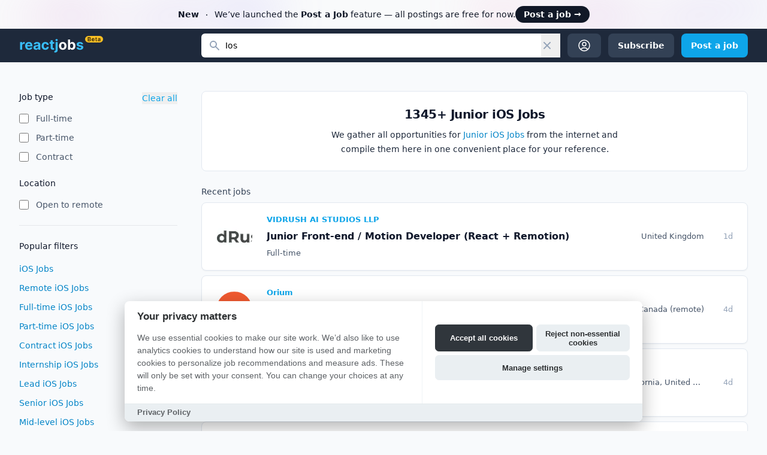

--- FILE ---
content_type: text/html; charset=UTF-8
request_url: https://reactjobs.io/jobs/ios/junior
body_size: 30183
content:
<!DOCTYPE html>
<html lang="en" class="bg-slate-50 h-full">

<head>
    <meta charset="utf-8">
    <meta name="viewport" content="width=device-width, initial-scale=1">

    <link rel="apple-touch-icon" sizes="180x180" href="https://reactjobs.io/apple-touch-icon.png">
    <link rel="icon" type="image/png" sizes="32x32" href="https://reactjobs.io/favicon-32x32.png">
    <link rel="icon" type="image/png" sizes="16x16" href="https://reactjobs.io/favicon-16x16.png">
    <link rel="manifest" href="https://reactjobs.io/site.webmanifest">
    <link rel="stylesheet" href="https://rsms.me/inter/inter.css">
    <meta name="msapplication-config" content="/browserconfig.xml" />
    <meta name="msapplication-TileColor" content="#20293A">
    <meta name="theme-color" content="#20293A">
    <meta name="csrf-token" content="TSzAKkYnIydJopJFDU3pCiNIJtZSjRc3U6WtaZLZ">

            <script>
        // Define dataLayer and gtag function
        window.dataLayer = window.dataLayer || [];
        function gtag(){dataLayer.push(arguments);}
        
        // Set default consent state
        gtag('consent', 'default', {
            'analytics_storage': 'denied',
            'ad_storage': 'denied',
            'ad_user_data': 'denied',
            'ad_personalization': 'denied'
        });
    </script>
    <script async src="https://www.googletagmanager.com/gtag/js?id=G-GWXSG8YJ51" data-category="analytics" data-service="google-analytics"></script>
    <script data-category="analytics" data-service="google-analytics">
        gtag('js', new Date());
        gtag('config', 'G-GWXSG8YJ51');
    </script>
        <script src="https://analytics.ahrefs.com/analytics.js" data-key="n1TdcwH+EaU22YcdvVGxbw" data-category="analytics" data-service="ahrefs" async></script>
    
    <title>1345+ Junior iOS Jobs, January 2026</title>
<meta name="description" content="We gather all opportunities for Junior iOS Jobs from the internet and compile them here in one convenient place for your reference.">
<meta name="keywords" content="jobs, hiring, position, work, application, remote, react, react.js, react native">
<link rel="canonical" href="https://reactjobs.io/jobs/ios/junior"/>
    <meta property="og:type" content="website" />
<meta property="og:url" content="https://reactjobs.io/jobs/ios/junior" />
<meta property="og:title" content="1345+ Junior iOS Jobs, January 2026" />
<meta property="og:description" content="We gather all opportunities for Junior iOS Jobs from the internet and compile them here in one convenient place for your reference." />
<meta property="og:image" content="https://reactjobs.io/storage/reactjobs.png" />
<meta property="og:image:width" content="1200" />
<meta property="og:image:height" content="628" />
<meta property="og:image:alt" content="1345+ Junior iOS Jobs, January 2026" />
<meta property="og:site_name" content="reactjobs.io" />

    <meta name="twitter:card" content="summary_large_image" />
<meta name="twitter:url" content="https://reactjobs.io/jobs/ios/junior" />
<meta name="twitter:title" content="1345+ Junior iOS Jobs, January 2026" />
<meta name="twitter:description" content="We gather all opportunities for Junior iOS Jobs from the internet and compile them here in one convenient place for your reference." />
<meta name="twitter:image" content="https://reactjobs.io/storage/reactjobs.png" />
<meta name="twitter:site" content="@reactjobs_io" />
    <script type="application/ld+json">{"@context":"https://schema.org","@type":"Organization","name":"reactjobs.io","url":"https://reactjobs.io/jobs/ios/junior","sameAs":"@reactjobs_io"}</script>

    

    <link rel="stylesheet" href="https://reactjobs.io/css/app.css?id=719d22e873a0b792095f15a82f491b94">

    
    <style >[wire\:loading], [wire\:loading\.delay], [wire\:loading\.inline-block], [wire\:loading\.inline], [wire\:loading\.block], [wire\:loading\.flex], [wire\:loading\.table], [wire\:loading\.grid], [wire\:loading\.inline-flex] {display: none;}[wire\:loading\.delay\.shortest], [wire\:loading\.delay\.shorter], [wire\:loading\.delay\.short], [wire\:loading\.delay\.long], [wire\:loading\.delay\.longer], [wire\:loading\.delay\.longest] {display:none;}[wire\:offline] {display: none;}[wire\:dirty]:not(textarea):not(input):not(select) {display: none;}input:-webkit-autofill, select:-webkit-autofill, textarea:-webkit-autofill {animation-duration: 50000s;animation-name: livewireautofill;}@keyframes livewireautofill { from {} }</style>
</head>

<body class="font-sans antialiased flex flex-col min-h-full">

    <div wire:id="34y27ZVdlI8fX1FJRlNq" wire:initial-data="{&quot;fingerprint&quot;:{&quot;id&quot;:&quot;34y27ZVdlI8fX1FJRlNq&quot;,&quot;name&quot;:&quot;skill-page&quot;,&quot;locale&quot;:&quot;en&quot;,&quot;path&quot;:&quot;jobs\/ios\/junior&quot;,&quot;method&quot;:&quot;GET&quot;,&quot;v&quot;:&quot;acj&quot;},&quot;effects&quot;:{&quot;listeners&quot;:[],&quot;path&quot;:&quot;https:\/\/reactjobs.io\/jobs\/ios\/junior?search=Ios&quot;},&quot;serverMemo&quot;:{&quot;children&quot;:{&quot;3VQEvMj&quot;:{&quot;id&quot;:&quot;7ebFDJbPDgjuuivXxaGN&quot;,&quot;tag&quot;:&quot;form&quot;}},&quot;errors&quot;:[],&quot;htmlHash&quot;:&quot;492b8465&quot;,&quot;data&quot;:{&quot;search&quot;:&quot;Ios&quot;,&quot;employmentTypes&quot;:[],&quot;isRemote&quot;:false,&quot;skillSubgroups&quot;:[],&quot;pageTitle&quot;:&quot;1345+ Junior iOS Jobs&quot;,&quot;pageDescription&quot;:&quot;We gather all opportunities for &lt;span class=\&quot;text-sky-600\&quot;&gt;Junior iOS Jobs&lt;\/span&gt; from the internet and compile them here in one convenient place for your reference.&quot;,&quot;skillName&quot;:&quot;Junior iOS Jobs&quot;,&quot;featuredSkills&quot;:[],&quot;remoteSkills&quot;:[],&quot;locationSkills&quot;:[],&quot;page&quot;:1,&quot;paginators&quot;:{&quot;page&quot;:1}},&quot;dataMeta&quot;:{&quot;modelCollections&quot;:{&quot;skillSubgroups&quot;:{&quot;class&quot;:&quot;App\\Models\\Skill&quot;,&quot;id&quot;:[131,132,133,134,135,136,137,138,139],&quot;relations&quot;:[],&quot;connection&quot;:&quot;mysql&quot;,&quot;collectionClass&quot;:null},&quot;featuredSkills&quot;:{&quot;class&quot;:&quot;App\\Models\\Skill&quot;,&quot;id&quot;:[1,11,21,31,41,51,61,71,81,91,101,111,121,131,141,151],&quot;relations&quot;:[],&quot;connection&quot;:&quot;mysql&quot;,&quot;collectionClass&quot;:null},&quot;remoteSkills&quot;:{&quot;class&quot;:&quot;App\\Models\\Skill&quot;,&quot;id&quot;:[142,62,122,112,152,32,132,42,22,172,12,2,82,52,72,102],&quot;relations&quot;:[],&quot;connection&quot;:&quot;mysql&quot;,&quot;collectionClass&quot;:null},&quot;locationSkills&quot;:{&quot;class&quot;:&quot;App\\Models\\Skill&quot;,&quot;id&quot;:[161,162,163,164,165,166,167,168,169,170,171],&quot;relations&quot;:[],&quot;connection&quot;:&quot;mysql&quot;,&quot;collectionClass&quot;:null}}},&quot;checksum&quot;:&quot;0a094454e657af6dfc1cf6b97766fc0198cae4725182f488e1856c53c5071797&quot;}}" class="flex flex-col min-h-screen">
        <div 
             class="relative isolate flex items-center justify-start md:justify-center gap-x-6 overflow-hidden bg-gray-50 px-6 py-2.5 sm:px-3.5">
            <div aria-hidden="true" class="absolute top-1/2 left-[max(-7rem,calc(50%-52rem))] -z-10 -translate-y-1/2 transform-gpu blur-2xl">
                <div style="clip-path: polygon(74.8% 41.9%, 97.2% 73.2%, 100% 34.9%, 92.5% 0.4%, 87.5% 0%, 75% 28.6%, 58.5% 54.6%, 50.1% 56.8%, 46.9% 44%, 48.3% 17.4%, 24.7% 53.9%, 0% 27.9%, 11.9% 74.2%, 24.9% 54.1%, 68.6% 100%, 74.8% 41.9%)" class="h-[10rem] w-[36rem] bg-gradient-to-r from-[#ff80b5] to-[#9089fc] opacity-30"></div>
            </div>
            <div aria-hidden="true" class="absolute top-1/2 left-[max(45rem,calc(50%+8rem))] -z-10 -translate-y-1/2 transform-gpu blur-2xl">
                <div style="clip-path: polygon(74.8% 41.9%, 97.2% 73.2%, 100% 34.9%, 92.5% 0.4%, 87.5% 0%, 75% 28.6%, 58.5% 54.6%, 50.1% 56.8%, 46.9% 44%, 48.3% 17.4%, 24.7% 53.9%, 0% 27.9%, 11.9% 74.2%, 24.9% 54.1%, 68.6% 100%, 74.8% 41.9%)" class="h-[10rem] w-[36rem] bg-gradient-to-r from-[#ff80b5] to-[#9089fc] opacity-30"></div>
            </div>
            <div class="mx-0 md:mx-auto flex flex-wrap items-start justify-start md:items-center md:justify-center gap-x-4 gap-y-3 text-left md:text-center">
                <p class="text-sm/6 text-gray-900">
                    <strong class="font-semibold">New</strong>
                    <svg viewBox="0 0 2 2" aria-hidden="true" class="mx-2 inline size-0.5 fill-current"><circle r="1" cx="1" cy="1" /></svg>
                    We’ve launched the <span class="font-semibold">Post a Job</span> feature — all postings are free for now.
                </p>
                <a href="https://reactjobs.io/react-jobs/create" class="flex-none self-start md:self-auto rounded-full bg-gray-900 px-3.5 py-1 text-sm font-semibold text-white shadow-sm hover:bg-gray-700 focus-visible:outline-2 focus-visible:outline-offset-2 focus-visible:outline-gray-900">
                    Post a job <span aria-hidden="true">&rarr;</span>
                </a>
            </div>
        </div>
    <div class="bg-slate-800" x-data="({ open: false, focus: false })" @keydown.escape="open = false" @close-popover-group.window="open = false">
    <div
    class="mx-auto max-w-7xl sm:px-6 lg:px-8 px-4"
>
    <header>
            <div class="grid items-center grid-cols-1 lg:grid-cols-4 lg:h-14">
                <div class="relative grid-cols-1">
                    <div class="absolute inset-y-0 left-0 flex items-center lg:hidden">
                        <div class="flex lg:hidden">
                            <button
    class="inline-flex items-center group justify-center py-2 gap-x-2 leading-6 text-sm font-semibold rounded-lg focus-visible:ring-2 focus:outline-none focus-visible:ring-offset-2 focus-visible:ring-slate-500 bg-slate-700 text-white hover:bg-slate-600 focus:ring-slate-600 px-4  !px-2.5 -ml-2.5 !bg-slate-800" type="button" @click="open = !open" x-bind:aria-expanded="open.toString()"
    >
    <span :class="{ 'hidden': open, 'block': !(open) }">
                                    <svg
    class="h-6 w-6 fill-sky-500 transition group-hover:group-hover:fill-slate-700 dark:fill-slate-400 dark:group-hover:fill-slate-300"
    fill="currentColor"
    viewBox="0 0 24 24"
    aria-hidden="true"
    stroke-width="1.5"
    stroke="currentColor"
>
    <path stroke-linecap="round" stroke-linejoin="round" d="M3.75 6.75h16.5M3.75 12H12m-8.25 5.25h16.5" />
</svg>
                                </span>
                                <span x-cloak :class="{ 'block': open, 'hidden': !(open) }">
                                    <svg
    class="h-6 w-6 fill-slate-500 transition group-hover:group-hover:fill-slate-700 dark:fill-slate-400 dark:group-hover:fill-slate-300"
    fill="currentColor"
    viewBox="0 0 24 24"
    aria-hidden="true"
    stroke-width="1.5"
    stroke="currentColor"
>
    <path stroke-linecap="round" stroke-linejoin="round" d="M6 18L18 6M6 6l12 12" />
</svg>
                                </span>
    
</button>
                        </div>
                    </div>
                    <a href="https://reactjobs.io" class="">
                        <span
                            class="flex items-center justify-center text-2xl font-bold lg:justify-start h-14 text-sky-400">
                            <span class="relative ">
                                <svg class="h-6" viewBox="0 0 278 62" fill="none"
                                    xmlns="http://www.w3.org/2000/svg">
                                    <path
                                        d="M4.01864 49V16.2727H12.8184V21.983H13.1593C13.7559 19.9517 14.7573 18.4176 16.1635 17.3807C17.5698 16.3295 19.1891 15.804 21.0215 15.804C21.476 15.804 21.9661 15.8324 22.4917 15.8892C23.0172 15.946 23.4789 16.0241 23.8766 16.1236V24.1776C23.4505 24.0497 22.861 23.9361 22.1081 23.8366C21.3553 23.7372 20.6664 23.6875 20.0414 23.6875C18.7061 23.6875 17.513 23.9787 16.4618 24.5611C15.4249 25.1293 14.601 25.9247 13.9902 26.9474C13.3936 27.9702 13.0953 29.1491 13.0953 30.4844V49H4.01864ZM41.9608 49.6392C38.5943 49.6392 35.6966 48.9574 33.2676 47.5938C30.8528 46.2159 28.992 44.2699 27.6852 41.7557C26.3784 39.2273 25.725 36.2372 25.725 32.7855C25.725 29.419 26.3784 26.4645 27.6852 23.9219C28.992 21.3793 30.8315 19.3977 33.2037 17.9773C35.59 16.5568 38.3883 15.8466 41.5985 15.8466C43.7576 15.8466 45.7676 16.1946 47.6284 16.8906C49.5034 17.5724 51.1369 18.6023 52.5289 19.9801C53.9352 21.358 55.0289 23.0909 55.8102 25.179C56.5914 27.2528 56.9821 29.6818 56.9821 32.4659V34.9588H29.3471V29.3338H48.438C48.438 28.027 48.1539 26.8693 47.5858 25.8608C47.0176 24.8523 46.2292 24.0639 45.2207 23.4957C44.2264 22.9134 43.0687 22.6222 41.7477 22.6222C40.3699 22.6222 39.1483 22.9418 38.0829 23.581C37.0318 24.206 36.2079 25.0511 35.6113 26.1165C35.0147 27.1676 34.7093 28.3395 34.6951 29.6321V34.9801C34.6951 36.5994 34.9934 37.9986 35.59 39.1776C36.2008 40.3565 37.0602 41.2656 38.1681 41.9048C39.2761 42.544 40.59 42.8636 42.1099 42.8636C43.1184 42.8636 44.0417 42.7216 44.8798 42.4375C45.7179 42.1534 46.4352 41.7273 47.0318 41.1591C47.6284 40.5909 48.0829 39.8949 48.3954 39.071L56.7903 39.625C56.3642 41.642 55.4906 43.4034 54.1696 44.9091C52.8627 46.4006 51.1724 47.5653 49.0985 48.4034C47.0389 49.2273 44.6596 49.6392 41.9608 49.6392ZM72.2377 49.6179C70.1497 49.6179 68.2889 49.2557 66.6554 48.5312C65.0218 47.7926 63.7292 46.706 62.7775 45.2713C61.84 43.8224 61.3713 42.0185 61.3713 39.8594C61.3713 38.0412 61.7051 36.5142 62.3727 35.2784C63.0403 34.0426 63.9494 33.0483 65.1 32.2955C66.2505 31.5426 67.5574 30.9744 69.0204 30.5909C70.4977 30.2074 72.046 29.9375 73.6653 29.7812C75.5687 29.5824 77.1028 29.3977 78.2676 29.2273C79.4324 29.0426 80.2775 28.7727 80.8031 28.4176C81.3287 28.0625 81.5914 27.5369 81.5914 26.8409V26.7131C81.5914 25.3636 81.1653 24.3196 80.313 23.581C79.475 22.8423 78.2818 22.473 76.7335 22.473C75.1 22.473 73.8002 22.8352 72.8343 23.5597C71.8684 24.2699 71.2292 25.1648 70.9167 26.2443L62.5218 25.5625C62.948 23.5739 63.786 21.8551 65.036 20.4062C66.286 18.9432 67.8983 17.821 69.8727 17.0398C71.8613 16.2443 74.1625 15.8466 76.7761 15.8466C78.5943 15.8466 80.3343 16.0597 81.9963 16.4858C83.6724 16.9119 85.1568 17.5724 86.4494 18.4673C87.7562 19.3622 88.786 20.5128 89.5389 21.919C90.2917 23.3111 90.6681 24.9801 90.6681 26.9261V49H82.0602V44.4616H81.8045C81.2789 45.4844 80.5758 46.3864 79.6951 47.1676C78.8145 47.9347 77.7562 48.5384 76.5204 48.9787C75.2846 49.4048 73.8571 49.6179 72.2377 49.6179ZM74.8372 43.3537C76.1724 43.3537 77.3514 43.0909 78.3741 42.5653C79.3968 42.0256 80.1994 41.3011 80.7818 40.392C81.3642 39.483 81.6554 38.4531 81.6554 37.3026V33.8295C81.3713 34.0142 80.9806 34.1847 80.4835 34.3409C80.0005 34.483 79.4537 34.6179 78.8429 34.7457C78.2321 34.8594 77.6213 34.9659 77.0105 35.0653C76.3997 35.1506 75.8457 35.2287 75.3485 35.2997C74.2832 35.456 73.3528 35.7045 72.5574 36.0455C71.7619 36.3864 71.144 36.848 70.7037 37.4304C70.2633 37.9986 70.0431 38.7088 70.0431 39.5611C70.0431 40.7969 70.4906 41.7415 71.3855 42.3949C72.2946 43.0341 73.4451 43.3537 74.8372 43.3537ZM112.497 49.6392C109.145 49.6392 106.261 48.929 103.846 47.5085C101.446 46.0739 99.5993 44.0852 98.3066 41.5426C97.0282 39 96.389 36.0739 96.389 32.7642C96.389 29.4119 97.0353 26.4716 98.3279 23.9432C99.6348 21.4006 101.488 19.419 103.889 17.9986C106.29 16.5639 109.145 15.8466 112.454 15.8466C115.309 15.8466 117.809 16.3651 119.954 17.402C122.099 18.4389 123.797 19.8949 125.047 21.7699C126.297 23.6449 126.986 25.8466 127.113 28.375H118.548C118.307 26.7415 117.667 25.4276 116.631 24.4332C115.608 23.4247 114.265 22.9205 112.604 22.9205C111.197 22.9205 109.969 23.304 108.917 24.071C107.881 24.8239 107.071 25.9247 106.488 27.3736C105.906 28.8224 105.615 30.5767 105.615 32.6364C105.615 34.7244 105.899 36.5 106.467 37.9631C107.05 39.4261 107.866 40.5412 108.917 41.3082C109.969 42.0753 111.197 42.4588 112.604 42.4588C113.64 42.4588 114.571 42.2457 115.395 41.8196C116.233 41.3935 116.922 40.7756 117.461 39.9659C118.015 39.142 118.378 38.1548 118.548 37.0043H127.113C126.971 39.5043 126.29 41.706 125.068 43.6094C123.861 45.4986 122.192 46.9759 120.061 48.0412C117.93 49.1065 115.409 49.6392 112.497 49.6392ZM150.333 16.2727V23.0909H130.624V16.2727H150.333ZM135.098 8.43182H144.175V38.9432C144.175 39.7812 144.303 40.4347 144.558 40.9034C144.814 41.358 145.169 41.6776 145.624 41.8622C146.093 42.0469 146.632 42.1392 147.243 42.1392C147.669 42.1392 148.095 42.1037 148.521 42.0327C148.948 41.9474 149.274 41.8835 149.502 41.8409L150.929 48.5952C150.475 48.7372 149.835 48.9006 149.012 49.0852C148.188 49.2841 147.186 49.4048 146.007 49.4474C143.82 49.5327 141.902 49.2415 140.254 48.5739C138.621 47.9062 137.35 46.8693 136.441 45.4631C135.531 44.0568 135.084 42.2812 135.098 40.1364V8.43182ZM156.245 16.2727H165.322V50.6193C165.322 53.1477 164.825 55.1932 163.83 56.7557C162.836 58.3182 161.409 59.4616 159.548 60.1861C157.701 60.9105 155.492 61.2727 152.921 61.2727C152.609 61.2727 152.311 61.2656 152.026 61.2514C151.728 61.2514 151.416 61.2443 151.089 61.2301V54.1349C151.33 54.1491 151.544 54.1562 151.728 54.1562C151.899 54.1705 152.083 54.1776 152.282 54.1776C153.745 54.1776 154.768 53.8651 155.35 53.2401C155.947 52.6293 156.245 51.706 156.245 50.4702V16.2727ZM160.762 12.054C159.427 12.054 158.276 11.6065 157.311 10.7116C156.345 9.80256 155.862 8.71591 155.862 7.4517C155.862 6.2017 156.345 5.12926 157.311 4.23438C158.276 3.32528 159.427 2.87074 160.762 2.87074C162.126 2.87074 163.284 3.32528 164.235 4.23438C165.201 5.12926 165.684 6.2017 165.684 7.4517C165.684 8.71591 165.201 9.80256 164.235 10.7116C163.284 11.6065 162.126 12.054 160.762 12.054ZM274.764 25.6051L266.455 26.1165C266.313 25.4062 266.007 24.767 265.539 24.1989C265.07 23.6165 264.452 23.1548 263.685 22.8139C262.932 22.4588 262.03 22.2812 260.979 22.2812C259.573 22.2812 258.387 22.5795 257.421 23.1761C256.455 23.7585 255.972 24.5398 255.972 25.5199C255.972 26.3011 256.284 26.9616 256.909 27.5014C257.534 28.0412 258.607 28.4744 260.127 28.8011L266.05 29.9943C269.232 30.6477 271.604 31.6989 273.166 33.1477C274.729 34.5966 275.51 36.5 275.51 38.858C275.51 41.0028 274.878 42.8849 273.614 44.5043C272.364 46.1236 270.645 47.3878 268.458 48.2969C266.284 49.1918 263.777 49.6392 260.936 49.6392C256.604 49.6392 253.152 48.7372 250.581 46.9332C248.024 45.1151 246.526 42.6435 246.085 39.5185L255.013 39.0497C255.283 40.3707 255.936 41.3793 256.973 42.0753C258.01 42.7571 259.338 43.098 260.958 43.098C262.548 43.098 263.827 42.7926 264.793 42.1818C265.773 41.5568 266.27 40.7543 266.284 39.7741C266.27 38.9503 265.922 38.2756 265.24 37.75C264.558 37.2102 263.507 36.7983 262.087 36.5142L256.419 35.3849C253.223 34.7457 250.844 33.6378 249.281 32.0611C247.733 30.4844 246.959 28.4744 246.959 26.0312C246.959 23.929 247.527 22.1179 248.664 20.598C249.814 19.0781 251.426 17.9063 253.5 17.0824C255.588 16.2585 258.031 15.8466 260.83 15.8466C264.963 15.8466 268.216 16.7202 270.588 18.4673C272.975 20.2145 274.367 22.5937 274.764 25.6051Z"
                                        fill="#38BDF8" />
                                    <path
                                        d="M187.38 49.6392C184.07 49.6392 181.208 48.9361 178.793 47.5298C176.393 46.1094 174.539 44.1349 173.232 41.6065C171.925 39.0639 171.272 36.1165 171.272 32.7642C171.272 29.3835 171.925 26.429 173.232 23.9006C174.539 21.358 176.393 19.3835 178.793 17.9773C181.208 16.5568 184.07 15.8466 187.38 15.8466C190.689 15.8466 193.545 16.5568 195.945 17.9773C198.36 19.3835 200.221 21.358 201.528 23.9006C202.834 26.429 203.488 29.3835 203.488 32.7642C203.488 36.1165 202.834 39.0639 201.528 41.6065C200.221 44.1349 198.36 46.1094 195.945 47.5298C193.545 48.9361 190.689 49.6392 187.38 49.6392ZM187.422 42.608C188.928 42.608 190.185 42.1818 191.194 41.3295C192.202 40.4631 192.962 39.2841 193.474 37.7926C193.999 36.3011 194.262 34.6037 194.262 32.7003C194.262 30.7969 193.999 29.0994 193.474 27.608C192.962 26.1165 192.202 24.9375 191.194 24.071C190.185 23.2045 188.928 22.7713 187.422 22.7713C185.903 22.7713 184.624 23.2045 183.587 24.071C182.564 24.9375 181.79 26.1165 181.265 27.608C180.753 29.0994 180.498 30.7969 180.498 32.7003C180.498 34.6037 180.753 36.3011 181.265 37.7926C181.79 39.2841 182.564 40.4631 183.587 41.3295C184.624 42.1818 185.903 42.608 187.422 42.608ZM209.56 49V5.36364H218.637V21.7699H218.914C219.312 20.8892 219.887 19.9943 220.64 19.0852C221.407 18.1619 222.401 17.3949 223.623 16.7841C224.858 16.1591 226.393 15.8466 228.225 15.8466C230.611 15.8466 232.813 16.4716 234.83 17.7216C236.847 18.9574 238.459 20.8253 239.667 23.3253C240.874 25.8111 241.478 28.929 241.478 32.679C241.478 36.3295 240.888 39.4119 239.709 41.9261C238.545 44.4261 236.954 46.3224 234.937 47.6151C232.934 48.8935 230.689 49.5327 228.204 49.5327C226.442 49.5327 224.944 49.2415 223.708 48.6591C222.486 48.0767 221.485 47.3452 220.704 46.4645C219.922 45.5696 219.326 44.6676 218.914 43.7585H218.509V49H209.56ZM218.445 32.6364C218.445 34.5824 218.715 36.2798 219.255 37.7287C219.795 39.1776 220.576 40.3068 221.599 41.1165C222.621 41.9119 223.864 42.3097 225.327 42.3097C226.805 42.3097 228.055 41.9048 229.077 41.0952C230.1 40.2713 230.874 39.1349 231.4 37.6861C231.939 36.223 232.209 34.5398 232.209 32.6364C232.209 30.7472 231.947 29.0852 231.421 27.6506C230.895 26.2159 230.121 25.0937 229.099 24.2841C228.076 23.4744 226.819 23.0696 225.327 23.0696C223.85 23.0696 222.6 23.4602 221.577 24.2415C220.569 25.0227 219.795 26.1307 219.255 27.5653C218.715 29 218.445 30.6903 218.445 32.6364Z"
                                        fill="white" />
                                </svg>
                                <svg class="absolute -top-1 -right-8 h-[0.7rem]" viewBox="0 0 64 24" fill="none"
                                    xmlns="http://www.w3.org/2000/svg">
                                    <rect width="64" height="24" rx="12" fill="#FBBF24" />
                                    <path
                                        d="M9.59364 19V4.45455H15.1618C16.213 4.45455 17.0865 4.62026 17.7826 4.9517C18.4833 5.27841 19.0065 5.72585 19.3522 6.29403C19.7025 6.86222 19.8777 7.50616 19.8777 8.22585C19.8777 8.81771 19.7641 9.32434 19.5368 9.74574C19.3096 10.1624 19.0042 10.5009 18.6206 10.7614C18.2371 11.0218 17.8086 11.2088 17.3351 11.3224V11.4645C17.8512 11.4929 18.346 11.6515 18.8195 11.9403C19.2977 12.2244 19.6883 12.6269 19.9914 13.1477C20.2944 13.6686 20.4459 14.2983 20.4459 15.0369C20.4459 15.7898 20.2636 16.4669 19.899 17.0682C19.5345 17.6648 18.9852 18.1359 18.2513 18.4815C17.5174 18.8272 16.5941 19 15.4814 19H9.59364ZM12.2286 16.7983H15.0624C16.0188 16.7983 16.7078 16.616 17.1292 16.2514C17.5553 15.8821 17.7684 15.4086 17.7684 14.831C17.7684 14.4001 17.6618 14.0118 17.4488 13.6662C17.2357 13.3158 16.9327 13.0412 16.5397 12.8423C16.1467 12.6387 15.6779 12.5369 15.1334 12.5369H12.2286V16.7983ZM12.2286 10.6406H14.8351C15.2897 10.6406 15.6992 10.5578 16.0638 10.392C16.4284 10.2216 16.7149 9.98248 16.9232 9.67472C17.1363 9.36222 17.2428 8.9929 17.2428 8.56676C17.2428 8.00331 17.0439 7.5393 16.6462 7.17472C16.2532 6.81013 15.6685 6.62784 14.8919 6.62784H12.2286V10.6406ZM28.6541 19.2131C27.5603 19.2131 26.6157 18.9858 25.8203 18.5312C25.0296 18.072 24.4211 17.4233 23.995 16.5852C23.5689 15.7424 23.3558 14.7505 23.3558 13.6094C23.3558 12.4872 23.5689 11.5024 23.995 10.6548C24.4259 9.80256 25.0272 9.13968 25.799 8.66619C26.5708 8.18797 27.4775 7.94886 28.5191 7.94886C29.1915 7.94886 29.826 8.05777 30.4226 8.27557C31.0239 8.48864 31.5542 8.82008 32.0135 9.26989C32.4775 9.7197 32.8421 10.2926 33.1072 10.9886C33.3724 11.6799 33.5049 12.5038 33.5049 13.4602V14.2486H24.5632V12.5156H31.0404C31.0357 12.0232 30.9292 11.5852 30.7208 11.2017C30.5125 10.8134 30.2213 10.508 29.8473 10.2855C29.4779 10.063 29.0471 9.9517 28.5547 9.9517C28.0291 9.9517 27.5674 10.0795 27.1697 10.3352C26.772 10.5862 26.4618 10.9176 26.2393 11.3295C26.0215 11.7367 25.9102 12.1842 25.9055 12.6719V14.1847C25.9055 14.8191 26.0215 15.3636 26.2535 15.8182C26.4855 16.268 26.8099 16.6136 27.2265 16.8551C27.6432 17.0919 28.1309 17.2102 28.6896 17.2102C29.0636 17.2102 29.4022 17.1581 29.7052 17.054C30.0083 16.9451 30.271 16.7865 30.4936 16.5781C30.7161 16.3698 30.8842 16.1117 30.9978 15.804L33.3984 16.0739C33.2469 16.7083 32.9581 17.2623 32.5319 17.7358C32.1105 18.2045 31.5708 18.5691 30.9126 18.8295C30.2545 19.0852 29.5016 19.2131 28.6541 19.2131ZM42.3275 8.09091V10.0795H36.0561V8.09091H42.3275ZM37.6044 5.47727H40.1755V15.7188C40.1755 16.0644 40.2275 16.3295 40.3317 16.5142C40.4406 16.6941 40.5827 16.8172 40.7578 16.8835C40.933 16.9498 41.1272 16.983 41.3402 16.983C41.5012 16.983 41.648 16.9711 41.7806 16.9474C41.9179 16.9238 42.0221 16.9025 42.0931 16.8835L42.5263 18.8935C42.389 18.9408 42.1925 18.9929 41.9368 19.0497C41.6859 19.1065 41.3781 19.1397 41.0135 19.1491C40.3696 19.1681 39.7896 19.071 39.2735 18.858C38.7574 18.6402 38.3478 18.304 38.0448 17.8494C37.7465 17.3949 37.5997 16.8267 37.6044 16.1449V5.47727ZM48.8169 19.2202C48.1256 19.2202 47.5029 19.0971 46.949 18.8509C46.3997 18.5999 45.9641 18.2306 45.6422 17.7429C45.3249 17.2552 45.1663 16.6539 45.1663 15.9389C45.1663 15.3234 45.2799 14.8144 45.5072 14.4119C45.7345 14.0095 46.0446 13.6875 46.4376 13.446C46.8306 13.2045 47.2733 13.0223 47.7657 12.8991C48.2629 12.7713 48.7766 12.679 49.3069 12.6222C49.9461 12.5559 50.4646 12.4967 50.8623 12.4446C51.26 12.3878 51.5489 12.3026 51.7288 12.1889C51.9135 12.0705 52.0058 11.8883 52.0058 11.642V11.5994C52.0058 11.0644 51.8472 10.6501 51.5299 10.3565C51.2127 10.063 50.7558 9.91619 50.1592 9.91619C49.5295 9.91619 49.0299 10.0535 48.6606 10.3281C48.296 10.6027 48.0498 10.9271 47.922 11.3011L45.5214 10.9602C45.7108 10.2973 46.0233 9.74337 46.4589 9.2983C46.8945 8.84848 47.4272 8.51231 48.0569 8.28977C48.6867 8.0625 49.3827 7.94886 50.145 7.94886C50.6706 7.94886 51.1938 8.01042 51.7146 8.13352C52.2354 8.25663 52.7113 8.46023 53.1422 8.74432C53.573 9.02367 53.9187 9.40483 54.1791 9.88778C54.4442 10.3707 54.5768 10.9744 54.5768 11.6989V19H52.1052V17.5014H52.02C51.8637 17.8045 51.6436 18.0885 51.3595 18.3537C51.0801 18.6141 50.7274 18.8248 50.3012 18.9858C49.8798 19.142 49.385 19.2202 48.8169 19.2202ZM49.4845 17.331C50.0006 17.331 50.448 17.2292 50.8268 17.0256C51.2056 16.8172 51.4968 16.5426 51.7004 16.2017C51.9087 15.8608 52.0129 15.4891 52.0129 15.0866V13.8011C51.9324 13.8674 51.7951 13.929 51.601 13.9858C51.4116 14.0426 51.1985 14.0923 50.9618 14.1349C50.725 14.1776 50.4906 14.2154 50.2586 14.2486C50.0266 14.2817 49.8254 14.3101 49.6549 14.3338C49.2714 14.3859 48.9281 14.4711 48.6251 14.5895C48.3221 14.7079 48.083 14.8736 47.9078 15.0866C47.7326 15.295 47.645 15.5649 47.645 15.8963C47.645 16.3698 47.8178 16.7273 48.1635 16.9688C48.5091 17.2102 48.9494 17.331 49.4845 17.331Z"
                                        fill="black" fill-opacity="0.88" />
                                </svg>
                            </span>
                        </span>
                    </a>
                    <div class="absolute inset-y-0 right-0 flex items-center lg:hidden">
                        <div class="flex lg:hidden">
                            <a href="https://reactjobs.io/react-jobs/create"
    class="inline-flex items-center group justify-center py-2 gap-x-2 leading-6 text-sm font-semibold rounded-lg focus-visible:ring-2 focus:outline-none focus-visible:ring-offset-2 focus-visible:ring-slate-500 bg-sky-500 text-white hover:bg-sky-400 shadow-lg shadow-sky-500/30 focus:ring-sky-500 w-full px-2.5"
    
>
    <svg xmlns="http://www.w3.org/2000/svg" fill="none" viewBox="0 0 24 24" stroke-width="1.5" stroke="currentColor" class="size-6">
  <path stroke-linecap="round" stroke-linejoin="round" d="M12 4.5v15m7.5-7.5h-15" />
</svg>
</a>
                        </div>
                    </div>
                </div>
                <div class="flex col-span-3 mb-4 space-x-3 lg:mb-0">
                    <div class="flex-1">
                        <div class="relative rounded-md shadow-sm"
     @click.away="clickAway"
     x-data="inputSearch(window.Livewire.find('34y27ZVdlI8fX1FJRlNq').entangle('search'))"
     x-init="initInputSearch()"
>
    <div class="absolute inset-y-0 left-0 pl-3 flex items-center pointer-events-none">
        <svg class="h-5 w-5 text-slate-400" xmlns="http://www.w3.org/2000/svg" viewBox="0 0 20 20" fill="currentColor" aria-hidden="true">
  <path fill-rule="evenodd" d="M8 4a4 4 0 100 8 4 4 0 000-8zM2 8a6 6 0 1110.89 3.476l4.817 4.817a1 1 0 01-1.414 1.414l-4.816-4.816A6 6 0 012 8z" clip-rule="evenodd"/>
</svg>    </div>
    <input
        x-model="localSearch"
        x-on:keyup.enter="submitSearch"
        x-ref="inputSearch"
        @focus="focused"
        type="text"
        name="search"
        id="search"
        class="h-10 focus:ring-sky-500 focus:border-sky-500 block w-full pl-10 pr-12 sm:text-sm border-slate-300 rounded-md"
        placeholder="Job title, company or keyword"
    />
    <div class="absolute inset-y-0 right-0 pr-3 flex items-center pointer-events-none" x-cloak>
        <span class="text-slate-500 sm:text-sm" id="price-currency" x-show="showHelpText">Press return to search</span>
    </div>
    <button @click="clearSearch" type="button" class="absolute inset-y-0 right-0 pr-3 flex items-center z-40" x-show="showClearIcon" x-cloak>
        <svg class="block w-5 h-5 text-slate-400" xmlns="http://www.w3.org/2000/svg" viewBox="0 0 20 20" fill="currentColor" aria-hidden="true">
  <path fill-rule="evenodd" d="M4.293 4.293a1 1 0 011.414 0L10 8.586l4.293-4.293a1 1 0 111.414 1.414L11.414 10l4.293 4.293a1 1 0 01-1.414 1.414L10 11.414l-4.293 4.293a1 1 0 01-1.414-1.414L8.586 10 4.293 5.707a1 1 0 010-1.414z" clip-rule="evenodd"/>
</svg>    </button>
</div>
                    </div>
                    <div class="hidden ml-4 space-x-4 lg:flex">
                        <ul class="flex space-x-3">
                            <li class="flex">
                                <a href="https://reactjobs.io/login"
    class="inline-flex items-center group justify-center py-2 gap-x-2 leading-6 text-sm font-semibold rounded-lg focus-visible:ring-2 focus:outline-none focus-visible:ring-offset-2 focus-visible:ring-slate-500 bg-slate-700 text-white hover:bg-slate-600 focus:ring-slate-600 px-4"
    
>
    <svg xmlns="http://www.w3.org/2000/svg" fill="none" viewBox="0 0 24 24"
                                        stroke-width="1.5" stroke="currentColor" class="size-6">
                                        <path stroke-linecap="round" stroke-linejoin="round"
                                            d="M17.982 18.725A7.488 7.488 0 0 0 12 15.75a7.488 7.488 0 0 0-5.982 2.975m11.963 0a9 9 0 1 0-11.963 0m11.963 0A8.966 8.966 0 0 1 12 21a8.966 8.966 0 0 1-5.982-2.275M15 9.75a3 3 0 1 1-6 0 3 3 0 0 1 6 0Z" />
                                    </svg>
</a>
                            </li>
                            <li class="flex">
                                <a href="javascript:void(0)"
    class="inline-flex items-center group justify-center py-2 gap-x-2 leading-6 text-sm font-semibold rounded-lg focus-visible:ring-2 focus:outline-none focus-visible:ring-offset-2 focus-visible:ring-slate-500 bg-slate-700 text-white hover:bg-slate-600 focus:ring-slate-600 px-4" @click="window.livewire.emitTo('subscribe-modal', 'show')"
    
>
    <span class="hidden sm:block">Subscribe</span>
</a>
                            </li>
                            <li class="flex">
                                <a href="https://reactjobs.io/react-jobs/create"
    class="inline-flex items-center group justify-center py-2 gap-x-2 leading-6 text-sm font-semibold rounded-lg focus-visible:ring-2 focus:outline-none focus-visible:ring-offset-2 focus-visible:ring-slate-500 bg-sky-500 text-white hover:bg-sky-400 shadow-lg shadow-sky-500/30 focus:ring-sky-500 px-4 shadow-none"
    
>
    <span class="hidden sm:block">Post a job</span>
</a>
                            </li>
                        </ul>
                    </div>
                </div>
            </div>
        </header>
        <nav x-cloak x-description="Mobile menu, show/hide based on menu state."
            class="lg:hidden border-t border-slate-400" aria-label="Global" x-ref="panel" x-show="open"
            @click.away="open = false">
            <div class="mt-4 pb-4 mx-auto">
                <div class="space-y-3">
                    <a href="https://reactjobs.io/react-jobs/create"
    class="inline-flex items-center group justify-center py-2 gap-x-2 leading-6 text-sm font-semibold rounded-lg focus-visible:ring-2 focus:outline-none focus-visible:ring-offset-2 focus-visible:ring-slate-500 bg-sky-500 text-white hover:bg-sky-400 shadow-lg shadow-sky-500/30 focus:ring-sky-500 w-full"
    
>
    Post new job
</a>
                    <a href="https://reactjobs.io/login"
    class="inline-flex items-center group justify-center py-2 gap-x-2 leading-6 text-sm font-semibold rounded-lg focus-visible:ring-2 focus:outline-none focus-visible:ring-offset-2 focus-visible:ring-slate-500 bg-slate-700 text-white hover:bg-slate-600 focus:ring-slate-600 w-full"
    
>
    Sign In
</a>
                    <a href="https://reactjobs.io/articles"
    class="inline-flex items-center group justify-center py-2 gap-x-2 leading-6 text-sm font-semibold rounded-lg focus-visible:ring-2 focus:outline-none focus-visible:ring-offset-2 focus-visible:ring-slate-500 bg-slate-700 text-white hover:bg-slate-600 focus:ring-slate-600 w-full"
    
>
    Blog
</a>
                    <button
    class="inline-flex items-center group justify-center py-2 gap-x-2 leading-6 text-sm font-semibold rounded-lg focus-visible:ring-2 focus:outline-none focus-visible:ring-offset-2 focus-visible:ring-slate-500 bg-slate-700 text-white hover:bg-slate-600 focus:ring-slate-600 w-full" type="button" x-data="{}" @click="window.livewire.emitTo('subscribe-modal', 'show')"
    >
    Subscribe
    
</button>
                </div>
            </div>
        </nav>
</div>
</div>
    <main class="flex-auto">
        <div
    class="mx-auto max-w-7xl sm:px-6 lg:px-8 px-4"
>
    <div class="grid grid-cols-1 mt-12 lg:grid-cols-4">
                <div x-data="{ open: false }" @keydown.window.escape="open = false" @open-mobile-filters.window="open = true">
    <aside class="sticky pr-10 top-4 space-y-6">
        <div class="hidden lg:block" wire:loading.class="opacity-0.5">
            <form class="space-y-6">
                <div class="relative">
                    <fieldset>
                        <legend class="block text-sm font-medium text-slate-900">
                            Job type
                        </legend>
                        <div class="pt-4 space-y-3 ">
                                                            <div class="flex items-center">
                                    <input id="type-Full-time" value="Full-time" type="checkbox"
                                           wire:model.lazy="employmentTypes"
                                           class="w-4 h-4 border-slate-300 rounded text-react-darker focus:ring-sky-500 text-sky-500">
                                    <label for="type-Full-time" class="ml-3 text-sm text-slate-600">
                                        Full-time
                                    </label>
                                </div>
                                                            <div class="flex items-center">
                                    <input id="type-Part-time" value="Part-time" type="checkbox"
                                           wire:model.lazy="employmentTypes"
                                           class="w-4 h-4 border-slate-300 rounded text-react-darker focus:ring-sky-500 text-sky-500">
                                    <label for="type-Part-time" class="ml-3 text-sm text-slate-600">
                                        Part-time
                                    </label>
                                </div>
                                                            <div class="flex items-center">
                                    <input id="type-Contract" value="Contract" type="checkbox"
                                           wire:model.lazy="employmentTypes"
                                           class="w-4 h-4 border-slate-300 rounded text-react-darker focus:ring-sky-500 text-sky-500">
                                    <label for="type-Contract" class="ml-3 text-sm text-slate-600">
                                        Contract
                                    </label>
                                </div>
                                                    </div>
                    </fieldset>
                                            <div class="absolute top-0 right-0">
                            <button type="button" wire:click="clearFilters"
                                    class="text-sm font-medium text-sky-500 hover:text-sky-600">Clear all
                            </button>
                        </div>
                                    </div>
                <div>
                    <fieldset>
                        <legend class="block text-sm font-medium text-slate-900">
                            Location
                        </legend>
                        <div class="pt-4 space-y-3">
                            <div class="flex items-center">
                                <input id="open-to-remote" value="1" type="checkbox" wire:model="isRemote"
                                       class="w-4 h-4 border-slate-300 rounded text-react-darker focus:ring-sky-500 text-sky-500">
                                <label for="open-to-remote" class="ml-3 text-sm text-slate-600">
                                    Open to remote
                                </label>
                            </div>
                        </div>
                    </fieldset>
                </div>
            </form>
        </div>

                    <div class="hidden lg:block border-t pt-6">
                <h3 class="block text-sm font-medium text-slate-900">
                    Popular filters
                </h3>
                <ul role="list" class="pt-4 space-y-2">
                                            <li>
                            <a href="/jobs/ios" class="text-sm text-sky-600">
                                iOS Jobs
                            </a>
                        </li>
                                            <li>
                            <a href="/jobs/ios/remote" class="text-sm text-sky-600">
                                Remote iOS Jobs
                            </a>
                        </li>
                                            <li>
                            <a href="/jobs/ios/full-time" class="text-sm text-sky-600">
                                Full-time iOS Jobs
                            </a>
                        </li>
                                            <li>
                            <a href="/jobs/ios/part-time" class="text-sm text-sky-600">
                                Part-time iOS Jobs
                            </a>
                        </li>
                                            <li>
                            <a href="/jobs/ios/contract" class="text-sm text-sky-600">
                                Contract iOS Jobs
                            </a>
                        </li>
                                            <li>
                            <a href="/jobs/ios/internship" class="text-sm text-sky-600">
                                Internship iOS Jobs
                            </a>
                        </li>
                                            <li>
                            <a href="/jobs/ios/lead" class="text-sm text-sky-600">
                                Lead iOS Jobs
                            </a>
                        </li>
                                            <li>
                            <a href="/jobs/ios/senior" class="text-sm text-sky-600">
                                Senior iOS Jobs
                            </a>
                        </li>
                                            <li>
                            <a href="/jobs/ios/mid-level" class="text-sm text-sky-600">
                                Mid-level iOS Jobs
                            </a>
                        </li>
                                    </ul>
            </div>
            </aside>
    
    <div x-cloak x-show="open" class="fixed inset-0 z-40 flex lg:hidden"
         x-description="Off-canvas menu for mobile, show/hide based on off-canvas menu state." x-ref="dialog"
         aria-modal="true">

        <div x-show="open" x-transition:enter="transition-opacity ease-linear duration-300"
             x-transition:enter-start="opacity-0" x-transition:enter-end="opacity-100"
             x-transition:leave="transition-opacity ease-linear duration-300" x-transition:leave-start="opacity-100"
             x-transition:leave-end="opacity-0"
             x-description="Off-canvas menu overlay, show/hide based on off-canvas menu state."
             class="fixed inset-0 bg-black bg-opacity-25" @click="open = false" aria-hidden="true">
        </div>


        <div x-show="open" x-transition:enter="transition ease-in-out duration-300 transform"
             x-transition:enter-start="translate-x-full" x-transition:enter-end="translate-x-0"
             x-transition:leave="transition ease-in-out duration-300 transform" x-transition:leave-start="translate-x-0"
             x-transition:leave-end="translate-x-full"
             x-description="Off-canvas menu, show/hide based on off-canvas menu state."
             class="relative flex flex-col w-full h-full max-w-xs py-4 pb-6 ml-auto overflow-y-auto bg-white shadow-xl">
            <div class="flex items-center justify-between px-4">
                <h2 class="text-lg font-medium text-slate-900">Job filters</h2>
                <button type="button"
                        class="flex items-center justify-center w-10 h-10 p-2 -mr-2 text-slate-400 hover:text-slate-500"
                        @click="open = false">
                    <span class="sr-only">Close menu</span>
                    <svg class="w-6 h-6" x-description="Heroicon name: outline/x" xmlns="http://www.w3.org/2000/svg"
                         fill="none" viewBox="0 0 24 24" stroke="currentColor" aria-hidden="true">
                        <path stroke-linecap="round" stroke-linejoin="round" stroke-width="2" d="M6 18L18 6M6 6l12 12">
                        </path>
                    </svg>
                </button>
            </div>

            <!-- Filters -->
            <form class="mt-4">
                <div x-data="{ open: true }" class="pt-4 pb-4 border-t border-slate-200">
                    <fieldset>
                        <legend class="w-full px-2">
                            <button type="button" x-description="Expand/collapse section button"
                                    class="flex items-center justify-between w-full p-2 text-slate-400 hover:text-slate-500"
                                    aria-controls="filter-section-0" @click="open = !open" aria-expanded="false"
                                    x-bind:aria-expanded="open.toString()">
                                <span class="text-sm font-medium text-slate-900">
                                    Job type
                                </span>
                                <span class="flex items-center ml-6 h-7">
                                    <svg class="w-5 h-5 transform rotate-0" x-description="Expand/collapse icon, toggle classes based on section open state.

Heroicon name: solid/chevron-down" x-state:on="Open" x-state:off="Closed"
                                         :class="{ '-rotate-180': open, 'rotate-0': !(open) }"
                                         xmlns="http://www.w3.org/2000/svg" viewBox="0 0 20 20" fill="currentColor"
                                         aria-hidden="true">
                                        <path fill-rule="evenodd"
                                              d="M5.293 7.293a1 1 0 011.414 0L10 10.586l3.293-3.293a1 1 0 111.414 1.414l-4 4a1 1 0 01-1.414 0l-4-4a1 1 0 010-1.414z"
                                              clip-rule="evenodd"></path>
                                    </svg>
                                </span>
                            </button>
                        </legend>
                        <div class="px-4 pb-2" id="filter-section-0" x-show="open">
                            <div class="space-y-6">
                                <div class="space-y-3 ">
                                                                            <div class="flex items-center">
                                            <input id="type-Full-time-mobile-filter" value="Full-time"
                                                   type="checkbox" wire:model="employmentTypes"
                                                   class="w-4 h-4 border-slate-300 rounded text-react-darker focus:ring-sky-500 text-sky-500">
                                            <label for="type-Full-time-mobile-filter"
                                                   class="ml-3 text-sm text-slate-600">
                                                Full-time
                                            </label>
                                        </div>
                                                                            <div class="flex items-center">
                                            <input id="type-Part-time-mobile-filter" value="Part-time"
                                                   type="checkbox" wire:model="employmentTypes"
                                                   class="w-4 h-4 border-slate-300 rounded text-react-darker focus:ring-sky-500 text-sky-500">
                                            <label for="type-Part-time-mobile-filter"
                                                   class="ml-3 text-sm text-slate-600">
                                                Part-time
                                            </label>
                                        </div>
                                                                            <div class="flex items-center">
                                            <input id="type-Contract-mobile-filter" value="Contract"
                                                   type="checkbox" wire:model="employmentTypes"
                                                   class="w-4 h-4 border-slate-300 rounded text-react-darker focus:ring-sky-500 text-sky-500">
                                            <label for="type-Contract-mobile-filter"
                                                   class="ml-3 text-sm text-slate-600">
                                                Contract
                                            </label>
                                        </div>
                                                                    </div>
                            </div>
                        </div>
                    </fieldset>
                </div>
                <div x-data="{ open: true}" class="pt-4 pb-4 border-t border-slate-200">
                    <fieldset>
                        <legend class="w-full px-2">
                            <button type="button" x-description="Expand/collapse section button"
                                    class="flex items-center justify-between w-full p-2 text-slate-400 hover:text-slate-500"
                                    aria-controls="filter-section-1" @click="open = !open" aria-expanded="false"
                                    x-bind:aria-expanded="open.toString()">
                                <span class="text-sm font-medium text-slate-900">
                                    Location
                                </span>
                                <span class="flex items-center ml-6 h-7">
                                    <svg class="w-5 h-5 transform rotate-0" x-state:on="Open" x-state:off="Closed"
                                         :class="{ '-rotate-180': open, 'rotate-0': !(open) }"
                                         xmlns="http://www.w3.org/2000/svg" viewBox="0 0 20 20" fill="currentColor"
                                         aria-hidden="true">
                                        <path fill-rule="evenodd"
                                              d="M5.293 7.293a1 1 0 011.414 0L10 10.586l3.293-3.293a1 1 0 111.414 1.414l-4 4a1 1 0 01-1.414 0l-4-4a1 1 0 010-1.414z"
                                              clip-rule="evenodd"></path>
                                    </svg>
                                </span>
                            </button>
                        </legend>
                        <div class="px-4 pb-2" id="filter-section-1" x-show="open">
                            <div class="space-y-6">
                                <div class="flex items-center">
                                    <input id="open-to-remote-mobile-filter" value="1" type="checkbox"
                                           wire:model="isRemote"
                                           class="w-4 h-4 border-slate-300 rounded text-react-darker focus:ring-sky-500 text-sky-500">
                                    <label for="open-to-remote-mobile-filter" class="ml-3 text-sm text-slate-600">
                                        Open to remote
                                    </label>
                                </div>
                            </div>
                        </div>
                    </fieldset>
                </div>
                                    <div class="p-4 border-t border-slate-200">
                        <button type="button" wire:click="clearFilters"
                                class="text-sm font-medium text-sky-500 hover:text-sky-600">Clear all
                        </button>
                    </div>
                            </form>
        </div>
    </div>
</div>
                <div class="col-span-3">
                    <div class="relative mb-8 space-y-6">
                                                    <section>
    <div class="p-6 text-center rounded-lg bg-white border border-slate-200">
        <div class="max-w-lg mx-auto">
            <h1 class="order-last text-xl font-bold tracking-tight text-slate-900">
                                    1345+ Junior iOS Jobs
                                </h1>
                                <p class="text-sm mt-2 leading-6 text-slate-800">
                                    We gather all opportunities for <span class="text-sky-600">Junior iOS Jobs</span> from the internet and compile them here in one convenient place for your reference.
                                </p>
        </div>
    </div>
</section>

                            <!-- Featured Jobs Section -->
                                                                                        

                            <!-- Recent Jobs Section -->
                            <div>
                                <div class="flex justify-between items-center mb-2">
                                    <div>
                                        <p class="flex text-sm text-slate-700">Recent jobs</p>
                                    </div>
                                    <div class="flex items-center" x-data>
                                        
                                        <!-- Mobile filters Start -->
                                        <div class="lg:hidden text-sm flex items-center gap-x-2">
                                                                                            <div class="lg:hidden">
                                                    <button type="button" wire:click="clearFilters"
                                                            class="text-sm font-medium text-sky-500 hover:text-sky-600">
                                                        Clear all
                                                    </button>
                                                </div>
                                                                                        <div>
                                                <button
    class="inline-flex items-center group justify-center py-2 gap-x-2 leading-6 text-sm font-semibold rounded-lg focus-visible:ring-2 focus:outline-none focus-visible:ring-offset-2 focus-visible:ring-slate-500 text-slate-900 border border-slate-200 hover:border-slate-300 px-4  !px-2 relative" type="button" x-data="{}" id="menu-filters" @click="$dispatch('open-mobile-filters', true)"
    >
    <svg
    class="h-6 w-6 fill-slate-500 transition group-hover:group-hover:fill-slate-700 dark:fill-slate-400 dark:group-hover:fill-slate-300 !w-5 !h-5"
    xmlns="http://www.w3.org/2000/svg"
    viewBox="0 0 24 24"
    fill="currentColor"
>
    <path d="M6 12a.75.75 0 01-.75-.75v-7.5a.75.75 0 111.5 0v7.5A.75.75 0 016 12zM18 12a.75.75 0 01-.75-.75v-7.5a.75.75 0 011.5 0v7.5A.75.75 0 0118 12zM6.75 20.25v-1.5a.75.75 0 00-1.5 0v1.5a.75.75 0 001.5 0zM18.75 18.75v1.5a.75.75 0 01-1.5 0v-1.5a.75.75 0 011.5 0zM12.75 5.25v-1.5a.75.75 0 00-1.5 0v1.5a.75.75 0 001.5 0zM12 21a.75.75 0 01-.75-.75v-7.5a.75.75 0 011.5 0v7.5A.75.75 0 0112 21zM3.75 15a2.25 2.25 0 104.5 0 2.25 2.25 0 00-4.5 0zM12 11.25a2.25 2.25 0 110-4.5 2.25 2.25 0 010 4.5zM15.75 15a2.25 2.25 0 104.5 0 2.25 2.25 0 00-4.5 0z" />
</svg>

                                                                                                            <span
                                                            class="absolute top-0 right-0 h-4 w-4 -translate-y-1/2 translate-x-1/2 transform rounded-full bg-sky-500 ring-1 ring-white flex items-center justify-center text-xs text-white">
                                                            1
                                                        </span>
    
</button>
                                            </div>
                                        </div>
                                        <!-- Mobile filters End -->
                                    </div>
                                </div>

                                <div wire:loading.delay.longer class="w-full">
                                    <div class="space-y-2">
            <div class="space-y-2">
            <div class="items-center bg-white border rounded-lg shadow-sm border-slate-200">
                <div class="px-4 py-4 sm:px-6">
                    <div class="min-w-0 flex-1 flex animate-pulse">
                        <div class="flex-shrink-0">
                            <div class="h-12 w-12 rounded-lg bg-slate-200"></div>
                        </div>
                        <div class="min-w-0 flex-1 pl-4">
                            <div class="grid grid-cols-8 gap-4">
                                <div class="h-4 bg-slate-200 rounded-md col-start-1 col-end-6"></div>
                                <div class="h-4 bg-slate-200 rounded-md col-start-7 col-end-9 sm:col-start-8"></div>
                            </div>
                            <div class="grid grid-cols-12 gap-2 mt-5">
                                <div class="h-3 bg-slate-200 rounded-md col-start-1 col-end-3"></div>
                                <div class="h-3 bg-slate-200 rounded-md col-start-3 col-end-4"></div>
                                <div class="h-3 bg-slate-200 rounded-md col-start-4 col-end-5"></div>
                                <div class="h-3 bg-slate-200 rounded-md col-start-11 col-end-13"></div>
                            </div>
                        </div>
                    </div>
                </div>
            </div>
            <div class="items-center bg-white border rounded-lg shadow-sm border-slate-200">
                <div class="px-4 py-4 sm:px-6">
                    <div class="min-w-0 flex-1 flex animate-pulse">
                        <div class="flex-shrink-0">
                            <div class="h-12 w-12 rounded-lg bg-slate-200"></div>
                        </div>
                        <div class="min-w-0 flex-1 pl-4">
                                <div class="grid grid-cols-8 gap-4">
                                    <div class="h-4 bg-slate-200 rounded col-start-1 col-end-4"></div>
                                    <div class="h-3 bg-slate-200 rounded col-start-8 col-end-9"></div>
                                </div>
                            <div class="grid grid-cols-12 gap-2 mt-5">
                                    <div class="h-3 bg-slate-200 rounded col-start-1 col-end-1"></div>
                                    <div class="h-3 bg-slate-200 rounded col-start-2 col-end-3"></div>
                                    <div class="h-3 bg-slate-200 rounded col-start-3 col-end-4"></div>
                                    <div class="h-3 bg-slate-200 rounded col-start-10 col-end-13"></div>
                                </div>
                        </div>
                    </div>
                </div>
            </div>
            <div class="items-center bg-white border rounded-lg shadow-sm border-slate-200">
                <div class="px-4 py-4 sm:px-6">
                    <div class="min-w-0 flex-1 flex animate-pulse">
                        <div class="flex-shrink-0">
                            <div class="h-12 w-12 rounded-lg bg-slate-200"></div>
                        </div>
                        <div class="min-w-0 flex-1 pl-4">
                            <div class="grid grid-cols-8 gap-4">
                                <div class="h-4 bg-slate-200 rounded col-start-1 col-end-5"></div>
                                <div class="h-3 bg-slate-200 rounded col-start-8 col-end-9"></div>
                            </div>
                            <div class="grid grid-cols-12 gap-2 mt-5">
                                <div class="h-3 bg-slate-200 rounded col-start-1 col-end-3"></div>
                                <div class="h-3 bg-slate-200 rounded col-start-3 col-end-4"></div>
                                <div class="h-3 bg-slate-200 rounded col-start-4 col-end-6"></div>
                                <div class="h-3 bg-slate-200 rounded col-start-11 col-end-13"></div>
                            </div>
                        </div>
                    </div>
                </div>
            </div>
            <div class="items-center bg-white border rounded-lg shadow-sm border-slate-200">
                <div class="px-4 py-4 sm:px-6">
                    <div class="min-w-0 flex-1 flex animate-pulse">
                        <div class="flex-shrink-0">
                            <div class="h-12 w-12 rounded-lg bg-slate-200"></div>
                        </div>
                        <div class="min-w-0 flex-1 pl-4">
                            <div class="grid grid-cols-8 gap-4">
                                <div class="h-4 bg-slate-200 rounded col-start-1 col-end-7"></div>
                                <div class="h-3 bg-slate-200 rounded col-start-8 col-end-9"></div>
                            </div>
                            <div class="grid grid-cols-12 gap-2 mt-5">
                                <div class="h-3 bg-slate-200 rounded col-start-1 col-end-3"></div>
                                <div class="h-3 bg-slate-200 rounded col-start-3 col-end-4"></div>
                                <div class="h-3 bg-slate-200 rounded col-start-4 col-end-5"></div>
                                <div class="h-3 bg-slate-200 rounded col-start-11 col-end-13"></div>
                            </div>
                        </div>
                    </div>
                </div>
            </div>
        </div>
            <div class="space-y-2">
            <div class="items-center bg-white border rounded-lg shadow-sm border-slate-200">
                <div class="px-4 py-4 sm:px-6">
                    <div class="min-w-0 flex-1 flex animate-pulse">
                        <div class="flex-shrink-0">
                            <div class="h-12 w-12 rounded-lg bg-slate-200"></div>
                        </div>
                        <div class="min-w-0 flex-1 pl-4">
                            <div class="grid grid-cols-8 gap-4">
                                <div class="h-4 bg-slate-200 rounded-md col-start-1 col-end-6"></div>
                                <div class="h-4 bg-slate-200 rounded-md col-start-7 col-end-9 sm:col-start-8"></div>
                            </div>
                            <div class="grid grid-cols-12 gap-2 mt-5">
                                <div class="h-3 bg-slate-200 rounded-md col-start-1 col-end-3"></div>
                                <div class="h-3 bg-slate-200 rounded-md col-start-3 col-end-4"></div>
                                <div class="h-3 bg-slate-200 rounded-md col-start-4 col-end-5"></div>
                                <div class="h-3 bg-slate-200 rounded-md col-start-11 col-end-13"></div>
                            </div>
                        </div>
                    </div>
                </div>
            </div>
            <div class="items-center bg-white border rounded-lg shadow-sm border-slate-200">
                <div class="px-4 py-4 sm:px-6">
                    <div class="min-w-0 flex-1 flex animate-pulse">
                        <div class="flex-shrink-0">
                            <div class="h-12 w-12 rounded-lg bg-slate-200"></div>
                        </div>
                        <div class="min-w-0 flex-1 pl-4">
                                <div class="grid grid-cols-8 gap-4">
                                    <div class="h-4 bg-slate-200 rounded col-start-1 col-end-4"></div>
                                    <div class="h-3 bg-slate-200 rounded col-start-8 col-end-9"></div>
                                </div>
                            <div class="grid grid-cols-12 gap-2 mt-5">
                                    <div class="h-3 bg-slate-200 rounded col-start-1 col-end-1"></div>
                                    <div class="h-3 bg-slate-200 rounded col-start-2 col-end-3"></div>
                                    <div class="h-3 bg-slate-200 rounded col-start-3 col-end-4"></div>
                                    <div class="h-3 bg-slate-200 rounded col-start-10 col-end-13"></div>
                                </div>
                        </div>
                    </div>
                </div>
            </div>
            <div class="items-center bg-white border rounded-lg shadow-sm border-slate-200">
                <div class="px-4 py-4 sm:px-6">
                    <div class="min-w-0 flex-1 flex animate-pulse">
                        <div class="flex-shrink-0">
                            <div class="h-12 w-12 rounded-lg bg-slate-200"></div>
                        </div>
                        <div class="min-w-0 flex-1 pl-4">
                            <div class="grid grid-cols-8 gap-4">
                                <div class="h-4 bg-slate-200 rounded col-start-1 col-end-5"></div>
                                <div class="h-3 bg-slate-200 rounded col-start-8 col-end-9"></div>
                            </div>
                            <div class="grid grid-cols-12 gap-2 mt-5">
                                <div class="h-3 bg-slate-200 rounded col-start-1 col-end-3"></div>
                                <div class="h-3 bg-slate-200 rounded col-start-3 col-end-4"></div>
                                <div class="h-3 bg-slate-200 rounded col-start-4 col-end-6"></div>
                                <div class="h-3 bg-slate-200 rounded col-start-11 col-end-13"></div>
                            </div>
                        </div>
                    </div>
                </div>
            </div>
            <div class="items-center bg-white border rounded-lg shadow-sm border-slate-200">
                <div class="px-4 py-4 sm:px-6">
                    <div class="min-w-0 flex-1 flex animate-pulse">
                        <div class="flex-shrink-0">
                            <div class="h-12 w-12 rounded-lg bg-slate-200"></div>
                        </div>
                        <div class="min-w-0 flex-1 pl-4">
                            <div class="grid grid-cols-8 gap-4">
                                <div class="h-4 bg-slate-200 rounded col-start-1 col-end-7"></div>
                                <div class="h-3 bg-slate-200 rounded col-start-8 col-end-9"></div>
                            </div>
                            <div class="grid grid-cols-12 gap-2 mt-5">
                                <div class="h-3 bg-slate-200 rounded col-start-1 col-end-3"></div>
                                <div class="h-3 bg-slate-200 rounded col-start-3 col-end-4"></div>
                                <div class="h-3 bg-slate-200 rounded col-start-4 col-end-5"></div>
                                <div class="h-3 bg-slate-200 rounded col-start-11 col-end-13"></div>
                            </div>
                        </div>
                    </div>
                </div>
            </div>
        </div>
            <div class="space-y-2">
            <div class="items-center bg-white border rounded-lg shadow-sm border-slate-200">
                <div class="px-4 py-4 sm:px-6">
                    <div class="min-w-0 flex-1 flex animate-pulse">
                        <div class="flex-shrink-0">
                            <div class="h-12 w-12 rounded-lg bg-slate-200"></div>
                        </div>
                        <div class="min-w-0 flex-1 pl-4">
                            <div class="grid grid-cols-8 gap-4">
                                <div class="h-4 bg-slate-200 rounded-md col-start-1 col-end-6"></div>
                                <div class="h-4 bg-slate-200 rounded-md col-start-7 col-end-9 sm:col-start-8"></div>
                            </div>
                            <div class="grid grid-cols-12 gap-2 mt-5">
                                <div class="h-3 bg-slate-200 rounded-md col-start-1 col-end-3"></div>
                                <div class="h-3 bg-slate-200 rounded-md col-start-3 col-end-4"></div>
                                <div class="h-3 bg-slate-200 rounded-md col-start-4 col-end-5"></div>
                                <div class="h-3 bg-slate-200 rounded-md col-start-11 col-end-13"></div>
                            </div>
                        </div>
                    </div>
                </div>
            </div>
            <div class="items-center bg-white border rounded-lg shadow-sm border-slate-200">
                <div class="px-4 py-4 sm:px-6">
                    <div class="min-w-0 flex-1 flex animate-pulse">
                        <div class="flex-shrink-0">
                            <div class="h-12 w-12 rounded-lg bg-slate-200"></div>
                        </div>
                        <div class="min-w-0 flex-1 pl-4">
                                <div class="grid grid-cols-8 gap-4">
                                    <div class="h-4 bg-slate-200 rounded col-start-1 col-end-4"></div>
                                    <div class="h-3 bg-slate-200 rounded col-start-8 col-end-9"></div>
                                </div>
                            <div class="grid grid-cols-12 gap-2 mt-5">
                                    <div class="h-3 bg-slate-200 rounded col-start-1 col-end-1"></div>
                                    <div class="h-3 bg-slate-200 rounded col-start-2 col-end-3"></div>
                                    <div class="h-3 bg-slate-200 rounded col-start-3 col-end-4"></div>
                                    <div class="h-3 bg-slate-200 rounded col-start-10 col-end-13"></div>
                                </div>
                        </div>
                    </div>
                </div>
            </div>
            <div class="items-center bg-white border rounded-lg shadow-sm border-slate-200">
                <div class="px-4 py-4 sm:px-6">
                    <div class="min-w-0 flex-1 flex animate-pulse">
                        <div class="flex-shrink-0">
                            <div class="h-12 w-12 rounded-lg bg-slate-200"></div>
                        </div>
                        <div class="min-w-0 flex-1 pl-4">
                            <div class="grid grid-cols-8 gap-4">
                                <div class="h-4 bg-slate-200 rounded col-start-1 col-end-5"></div>
                                <div class="h-3 bg-slate-200 rounded col-start-8 col-end-9"></div>
                            </div>
                            <div class="grid grid-cols-12 gap-2 mt-5">
                                <div class="h-3 bg-slate-200 rounded col-start-1 col-end-3"></div>
                                <div class="h-3 bg-slate-200 rounded col-start-3 col-end-4"></div>
                                <div class="h-3 bg-slate-200 rounded col-start-4 col-end-6"></div>
                                <div class="h-3 bg-slate-200 rounded col-start-11 col-end-13"></div>
                            </div>
                        </div>
                    </div>
                </div>
            </div>
            <div class="items-center bg-white border rounded-lg shadow-sm border-slate-200">
                <div class="px-4 py-4 sm:px-6">
                    <div class="min-w-0 flex-1 flex animate-pulse">
                        <div class="flex-shrink-0">
                            <div class="h-12 w-12 rounded-lg bg-slate-200"></div>
                        </div>
                        <div class="min-w-0 flex-1 pl-4">
                            <div class="grid grid-cols-8 gap-4">
                                <div class="h-4 bg-slate-200 rounded col-start-1 col-end-7"></div>
                                <div class="h-3 bg-slate-200 rounded col-start-8 col-end-9"></div>
                            </div>
                            <div class="grid grid-cols-12 gap-2 mt-5">
                                <div class="h-3 bg-slate-200 rounded col-start-1 col-end-3"></div>
                                <div class="h-3 bg-slate-200 rounded col-start-3 col-end-4"></div>
                                <div class="h-3 bg-slate-200 rounded col-start-4 col-end-5"></div>
                                <div class="h-3 bg-slate-200 rounded col-start-11 col-end-13"></div>
                            </div>
                        </div>
                    </div>
                </div>
            </div>
        </div>
            <div class="space-y-2">
            <div class="items-center bg-white border rounded-lg shadow-sm border-slate-200">
                <div class="px-4 py-4 sm:px-6">
                    <div class="min-w-0 flex-1 flex animate-pulse">
                        <div class="flex-shrink-0">
                            <div class="h-12 w-12 rounded-lg bg-slate-200"></div>
                        </div>
                        <div class="min-w-0 flex-1 pl-4">
                            <div class="grid grid-cols-8 gap-4">
                                <div class="h-4 bg-slate-200 rounded-md col-start-1 col-end-6"></div>
                                <div class="h-4 bg-slate-200 rounded-md col-start-7 col-end-9 sm:col-start-8"></div>
                            </div>
                            <div class="grid grid-cols-12 gap-2 mt-5">
                                <div class="h-3 bg-slate-200 rounded-md col-start-1 col-end-3"></div>
                                <div class="h-3 bg-slate-200 rounded-md col-start-3 col-end-4"></div>
                                <div class="h-3 bg-slate-200 rounded-md col-start-4 col-end-5"></div>
                                <div class="h-3 bg-slate-200 rounded-md col-start-11 col-end-13"></div>
                            </div>
                        </div>
                    </div>
                </div>
            </div>
            <div class="items-center bg-white border rounded-lg shadow-sm border-slate-200">
                <div class="px-4 py-4 sm:px-6">
                    <div class="min-w-0 flex-1 flex animate-pulse">
                        <div class="flex-shrink-0">
                            <div class="h-12 w-12 rounded-lg bg-slate-200"></div>
                        </div>
                        <div class="min-w-0 flex-1 pl-4">
                                <div class="grid grid-cols-8 gap-4">
                                    <div class="h-4 bg-slate-200 rounded col-start-1 col-end-4"></div>
                                    <div class="h-3 bg-slate-200 rounded col-start-8 col-end-9"></div>
                                </div>
                            <div class="grid grid-cols-12 gap-2 mt-5">
                                    <div class="h-3 bg-slate-200 rounded col-start-1 col-end-1"></div>
                                    <div class="h-3 bg-slate-200 rounded col-start-2 col-end-3"></div>
                                    <div class="h-3 bg-slate-200 rounded col-start-3 col-end-4"></div>
                                    <div class="h-3 bg-slate-200 rounded col-start-10 col-end-13"></div>
                                </div>
                        </div>
                    </div>
                </div>
            </div>
            <div class="items-center bg-white border rounded-lg shadow-sm border-slate-200">
                <div class="px-4 py-4 sm:px-6">
                    <div class="min-w-0 flex-1 flex animate-pulse">
                        <div class="flex-shrink-0">
                            <div class="h-12 w-12 rounded-lg bg-slate-200"></div>
                        </div>
                        <div class="min-w-0 flex-1 pl-4">
                            <div class="grid grid-cols-8 gap-4">
                                <div class="h-4 bg-slate-200 rounded col-start-1 col-end-5"></div>
                                <div class="h-3 bg-slate-200 rounded col-start-8 col-end-9"></div>
                            </div>
                            <div class="grid grid-cols-12 gap-2 mt-5">
                                <div class="h-3 bg-slate-200 rounded col-start-1 col-end-3"></div>
                                <div class="h-3 bg-slate-200 rounded col-start-3 col-end-4"></div>
                                <div class="h-3 bg-slate-200 rounded col-start-4 col-end-6"></div>
                                <div class="h-3 bg-slate-200 rounded col-start-11 col-end-13"></div>
                            </div>
                        </div>
                    </div>
                </div>
            </div>
            <div class="items-center bg-white border rounded-lg shadow-sm border-slate-200">
                <div class="px-4 py-4 sm:px-6">
                    <div class="min-w-0 flex-1 flex animate-pulse">
                        <div class="flex-shrink-0">
                            <div class="h-12 w-12 rounded-lg bg-slate-200"></div>
                        </div>
                        <div class="min-w-0 flex-1 pl-4">
                            <div class="grid grid-cols-8 gap-4">
                                <div class="h-4 bg-slate-200 rounded col-start-1 col-end-7"></div>
                                <div class="h-3 bg-slate-200 rounded col-start-8 col-end-9"></div>
                            </div>
                            <div class="grid grid-cols-12 gap-2 mt-5">
                                <div class="h-3 bg-slate-200 rounded col-start-1 col-end-3"></div>
                                <div class="h-3 bg-slate-200 rounded col-start-3 col-end-4"></div>
                                <div class="h-3 bg-slate-200 rounded col-start-4 col-end-5"></div>
                                <div class="h-3 bg-slate-200 rounded col-start-11 col-end-13"></div>
                            </div>
                        </div>
                    </div>
                </div>
            </div>
        </div>
    </div>
                                </div>

                                <ul class="space-y-2">
            <li wire:key="id_7750" class="bg-white border-slate-200 hover:border-slate-300 border rounded-lg shadow-sm">
            <div class="group relative py-4 px-4 md:px-6 sm:rounded-2xl">
    <div class="bg-slate-50 absolute inset-x-px inset-y-px opacity-0 group-hover:opacity-100 sm:rounded-lg"></div>

    <div class="relative flex items-center">
                    <div class="relative h-[3.125rem] w-[3.125rem] sm:h-[3.75rem] sm:w-[3.75rem] flex-none">
                <img class="absolute inset-0 h-full w-full rounded-full object-cover"
                     src="https://ik.imagekit.io/reactjobs/prod/logo/vidrush-ai-studios-llp"
                     alt="VIDRUSH AI STUDIOS LLP">
                <div class="absolute inset-0 rounded-full ring-1 ring-inset ring-black/[0.08]"></div>
            </div>
        
        <dl class="ml-4 flex flex-auto flex-wrap gap-y-1 gap-x-2 overflow-hidden sm:ml-6 sm:grid sm:grid-cols-[auto_1fr_auto_auto] sm:items-start">
            <div class="col-span-2 mr-2.5 flex-none sm:mr-0">
                <dt class="sr-only">Company</dt>
                <dd class="text-sky-500 text-xs font-semibold leading-6">
                    VIDRUSH AI STUDIOS LLP
                </dd>
            </div>

                            <div class="col-start-3 row-start-2 -ml-2.5 flex-auto sm:ml-0 sm:pl-6 lg:group-hover:opacity-0">
                    <dt class="sr-only">Location</dt>
                    <dd class="text-xs leading-6 text-slate-600 whitespace-nowrap overflow-hidden text-ellipsis max-w-[12rem]" title="United Kingdom">
    <svg viewBox="0 0 2 2" aria-hidden="true" class="inline-block mr-2 h-0.5 w-0.5 fill-slate-400 sm:hidden">
        <circle cx="1" cy="1" r="1"></circle>
    </svg>
    United Kingdom
</dd>
                </div>
            
            <div class="col-span-2 col-start-1 w-full flex-none">
                <dt class="sr-only">Title</dt>
                <dd class="text-base font-semibold leading-6 text-slate-900 " title="Junior Front-end / Motion Developer (React + Remotion)">
                    <a href="https://reactjobs.io/react-jobs/vidrush-ai-studios-llp/7750-junior-front-end-motion-developer-react-remotion">
                        <span class="absolute inset-x-[calc(-1*(theme(spacing.6)+1px))] inset-y-[calc(-1*(theme(spacing.4)+1px))] sm:rounded-2xl">
                        </span>
                        Junior Front-end / Motion Developer (React + Remotion)
                    </a>
                </dd>
            </div>

                            <div class="mr-2.5 flex-none">
                    <dt class="sr-only">Employment Type</dt>
                    <dd class="text-xs leading-6 text-slate-600">
                        Full-time
                    </dd>
                </div>
            
            
                            <div class="col-start-4 row-start-2 ml-auto flex-none sm:pl-6 lg:group-hover:opacity-0">
                    <dt class="sr-only">Posted</dt>
                    <dd class="text-xs leading-6 text-slate-400">
                        1d
                    </dd>
                </div>
                    </dl>

        <div class="absolute inset-y-0 right-0 hidden lg:flex items-center z-10 opacity-0 lg:group-hover:opacity-100 backdrop-blur-[2px] bg-white/30 rounded-full pl-2">
            <a href="https://reactjobs.io/react-jobs/vidrush-ai-studios-llp/7750-junior-front-end-motion-developer-react-remotion"
               class="hidden sm:inline-flex items-center shadow-sm px-4 py-2 border border-slate-300 bg-white hover:bg-slate-50 text-sm leading-5 font-medium rounded-full text-slate-700">
                View
            </a>
            <a href="https://jobs.ashbyhq.com/vidrush/3492b723-4cd9-4519-9cc6-6d8aa971d568?ref=reactjobs.io"
               class="ml-2 inline-flex items-center shadow-sm px-4 py-2 border border-slate-300 bg-white hover:bg-slate-50 text-sm leading-5 font-medium rounded-full text-slate-700">
                Apply
            </a>
        </div>
    </div>
</div>
        </li>
                    <li wire:key="id_7758" class="bg-white border-slate-200 hover:border-slate-300 border rounded-lg shadow-sm">
            <div class="group relative py-4 px-4 md:px-6 sm:rounded-2xl">
    <div class="bg-slate-50 absolute inset-x-px inset-y-px opacity-0 group-hover:opacity-100 sm:rounded-lg"></div>

    <div class="relative flex items-center">
                    <div class="relative h-[3.125rem] w-[3.125rem] sm:h-[3.75rem] sm:w-[3.75rem] flex-none">
                <img class="absolute inset-0 h-full w-full rounded-full object-cover"
                     src="https://ik.imagekit.io/reactjobs/prod/logo/orium"
                     alt="Orium">
                <div class="absolute inset-0 rounded-full ring-1 ring-inset ring-black/[0.08]"></div>
            </div>
        
        <dl class="ml-4 flex flex-auto flex-wrap gap-y-1 gap-x-2 overflow-hidden sm:ml-6 sm:grid sm:grid-cols-[auto_1fr_auto_auto] sm:items-start">
            <div class="col-span-2 mr-2.5 flex-none sm:mr-0">
                <dt class="sr-only">Company</dt>
                <dd class="text-sky-500 text-xs font-semibold leading-6">
                    Orium
                </dd>
            </div>

                            <div class="col-start-3 row-start-2 -ml-2.5 flex-auto sm:ml-0 sm:pl-6 lg:group-hover:opacity-0">
                    <dt class="sr-only">Location</dt>
                    <dd class="text-xs leading-6 text-slate-600 whitespace-nowrap overflow-hidden text-ellipsis max-w-[12rem]" title="Canada (remote)">
    <svg viewBox="0 0 2 2" aria-hidden="true" class="inline-block mr-2 h-0.5 w-0.5 fill-slate-400 sm:hidden">
        <circle cx="1" cy="1" r="1"></circle>
    </svg>
    Canada (remote)
</dd>
                </div>
            
            <div class="col-span-2 col-start-1 w-full flex-none">
                <dt class="sr-only">Title</dt>
                <dd class="text-base font-semibold leading-6 text-slate-900 " title="Senior React Native Developer (6-month fixed-term contract)">
                    <a href="https://reactjobs.io/react-jobs/orium/7758-senior-react-native-developer-6-month-fixed-term-contract">
                        <span class="absolute inset-x-[calc(-1*(theme(spacing.6)+1px))] inset-y-[calc(-1*(theme(spacing.4)+1px))] sm:rounded-2xl">
                        </span>
                        Senior React Native Developer (6-month fixed-term contract)
                    </a>
                </dd>
            </div>

                            <div class="mr-2.5 flex-none">
                    <dt class="sr-only">Employment Type</dt>
                    <dd class="text-xs leading-6 text-slate-600">
                        Full-time
                    </dd>
                </div>
            
            
                            <div class="col-start-4 row-start-2 ml-auto flex-none sm:pl-6 lg:group-hover:opacity-0">
                    <dt class="sr-only">Posted</dt>
                    <dd class="text-xs leading-6 text-slate-400">
                        4d
                    </dd>
                </div>
                    </dl>

        <div class="absolute inset-y-0 right-0 hidden lg:flex items-center z-10 opacity-0 lg:group-hover:opacity-100 backdrop-blur-[2px] bg-white/30 rounded-full pl-2">
            <a href="https://reactjobs.io/react-jobs/orium/7758-senior-react-native-developer-6-month-fixed-term-contract"
               class="hidden sm:inline-flex items-center shadow-sm px-4 py-2 border border-slate-300 bg-white hover:bg-slate-50 text-sm leading-5 font-medium rounded-full text-slate-700">
                View
            </a>
            <a href="https://boards.greenhouse.io/orium/jobs/7546005?ref=reactjobs.io"
               class="ml-2 inline-flex items-center shadow-sm px-4 py-2 border border-slate-300 bg-white hover:bg-slate-50 text-sm leading-5 font-medium rounded-full text-slate-700">
                Apply
            </a>
        </div>
    </div>
</div>
        </li>
                    <li wire:key="id_7755" class="bg-white border-slate-200 hover:border-slate-300 border rounded-lg shadow-sm">
            <div class="group relative py-4 px-4 md:px-6 sm:rounded-2xl">
    <div class="bg-slate-50 absolute inset-x-px inset-y-px opacity-0 group-hover:opacity-100 sm:rounded-lg"></div>

    <div class="relative flex items-center">
                    <div class="relative h-[3.125rem] w-[3.125rem] sm:h-[3.75rem] sm:w-[3.75rem] flex-none">
                <img class="absolute inset-0 h-full w-full rounded-full object-cover"
                     src="https://ik.imagekit.io/reactjobs/prod/logo/2k"
                     alt="2K">
                <div class="absolute inset-0 rounded-full ring-1 ring-inset ring-black/[0.08]"></div>
            </div>
        
        <dl class="ml-4 flex flex-auto flex-wrap gap-y-1 gap-x-2 overflow-hidden sm:ml-6 sm:grid sm:grid-cols-[auto_1fr_auto_auto] sm:items-start">
            <div class="col-span-2 mr-2.5 flex-none sm:mr-0">
                <dt class="sr-only">Company</dt>
                <dd class="text-sky-500 text-xs font-semibold leading-6">
                    2K
                </dd>
            </div>

                            <div class="col-start-3 row-start-2 -ml-2.5 flex-auto sm:ml-0 sm:pl-6 lg:group-hover:opacity-0">
                    <dt class="sr-only">Location</dt>
                    <dd class="text-xs leading-6 text-slate-600 whitespace-nowrap overflow-hidden text-ellipsis max-w-[12rem]" title="Novato, California, United States">
    <svg viewBox="0 0 2 2" aria-hidden="true" class="inline-block mr-2 h-0.5 w-0.5 fill-slate-400 sm:hidden">
        <circle cx="1" cy="1" r="1"></circle>
    </svg>
    Novato, California, United States
</dd>
                </div>
            
            <div class="col-span-2 col-start-1 w-full flex-none">
                <dt class="sr-only">Title</dt>
                <dd class="text-base font-semibold leading-6 text-slate-900 " title="UI Artist (Front End)">
                    <a href="https://reactjobs.io/react-jobs/2k/7755-ui-artist-front-end">
                        <span class="absolute inset-x-[calc(-1*(theme(spacing.6)+1px))] inset-y-[calc(-1*(theme(spacing.4)+1px))] sm:rounded-2xl">
                        </span>
                        UI Artist (Front End)
                    </a>
                </dd>
            </div>

                            <div class="mr-2.5 flex-none">
                    <dt class="sr-only">Employment Type</dt>
                    <dd class="text-xs leading-6 text-slate-600">
                        Full-time
                    </dd>
                </div>
            
            
                            <div class="col-start-4 row-start-2 ml-auto flex-none sm:pl-6 lg:group-hover:opacity-0">
                    <dt class="sr-only">Posted</dt>
                    <dd class="text-xs leading-6 text-slate-400">
                        4d
                    </dd>
                </div>
                    </dl>

        <div class="absolute inset-y-0 right-0 hidden lg:flex items-center z-10 opacity-0 lg:group-hover:opacity-100 backdrop-blur-[2px] bg-white/30 rounded-full pl-2">
            <a href="https://reactjobs.io/react-jobs/2k/7755-ui-artist-front-end"
               class="hidden sm:inline-flex items-center shadow-sm px-4 py-2 border border-slate-300 bg-white hover:bg-slate-50 text-sm leading-5 font-medium rounded-full text-slate-700">
                View
            </a>
            <a href="https://boards.greenhouse.io/2k/jobs/7595028003?ref=reactjobs.io"
               class="ml-2 inline-flex items-center shadow-sm px-4 py-2 border border-slate-300 bg-white hover:bg-slate-50 text-sm leading-5 font-medium rounded-full text-slate-700">
                Apply
            </a>
        </div>
    </div>
</div>
        </li>
                    <li wire:key="id_7725" class="bg-white border-slate-200 hover:border-slate-300 border rounded-lg shadow-sm">
            <div class="group relative py-4 px-4 md:px-6 sm:rounded-2xl">
    <div class="bg-slate-50 absolute inset-x-px inset-y-px opacity-0 group-hover:opacity-100 sm:rounded-lg"></div>

    <div class="relative flex items-center">
                    <div class="relative h-[3.125rem] w-[3.125rem] sm:h-[3.75rem] sm:w-[3.75rem] flex-none">
                <img class="absolute inset-0 h-full w-full rounded-full object-cover"
                     src="https://ik.imagekit.io/reactjobs/prod/logo/token-metrics-inc"
                     alt="Token Metrics Inc.">
                <div class="absolute inset-0 rounded-full ring-1 ring-inset ring-black/[0.08]"></div>
            </div>
        
        <dl class="ml-4 flex flex-auto flex-wrap gap-y-1 gap-x-2 overflow-hidden sm:ml-6 sm:grid sm:grid-cols-[auto_1fr_auto_auto] sm:items-start">
            <div class="col-span-2 mr-2.5 flex-none sm:mr-0">
                <dt class="sr-only">Company</dt>
                <dd class="text-sky-500 text-xs font-semibold leading-6">
                    Token Metrics Inc.
                </dd>
            </div>

                            <div class="col-start-3 row-start-2 -ml-2.5 flex-auto sm:ml-0 sm:pl-6 lg:group-hover:opacity-0">
                    <dt class="sr-only">Location</dt>
                    <dd class="text-xs leading-6 text-slate-600 whitespace-nowrap overflow-hidden text-ellipsis max-w-[12rem]" title="Remote">
    <svg viewBox="0 0 2 2" aria-hidden="true" class="inline-block mr-2 h-0.5 w-0.5 fill-slate-400 sm:hidden">
        <circle cx="1" cy="1" r="1"></circle>
    </svg>
    Remote
</dd>
                </div>
            
            <div class="col-span-2 col-start-1 w-full flex-none">
                <dt class="sr-only">Title</dt>
                <dd class="text-base font-semibold leading-6 text-slate-900 " title="Crypto Mobile Application Developer - React Native">
                    <a href="https://reactjobs.io/react-jobs/token-metrics-inc/7725-crypto-mobile-application-developer-react-native">
                        <span class="absolute inset-x-[calc(-1*(theme(spacing.6)+1px))] inset-y-[calc(-1*(theme(spacing.4)+1px))] sm:rounded-2xl">
                        </span>
                        Crypto Mobile Application Developer - React Native
                    </a>
                </dd>
            </div>

                            <div class="mr-2.5 flex-none">
                    <dt class="sr-only">Employment Type</dt>
                    <dd class="text-xs leading-6 text-slate-600">
                        Full-time
                    </dd>
                </div>
            
            
                            <div class="col-start-4 row-start-2 ml-auto flex-none sm:pl-6 lg:group-hover:opacity-0">
                    <dt class="sr-only">Posted</dt>
                    <dd class="text-xs leading-6 text-slate-400">
                        4d
                    </dd>
                </div>
                    </dl>

        <div class="absolute inset-y-0 right-0 hidden lg:flex items-center z-10 opacity-0 lg:group-hover:opacity-100 backdrop-blur-[2px] bg-white/30 rounded-full pl-2">
            <a href="https://reactjobs.io/react-jobs/token-metrics-inc/7725-crypto-mobile-application-developer-react-native"
               class="hidden sm:inline-flex items-center shadow-sm px-4 py-2 border border-slate-300 bg-white hover:bg-slate-50 text-sm leading-5 font-medium rounded-full text-slate-700">
                View
            </a>
            <a href="https://jobs.ashbyhq.com/tokenmetrics/a4ed4190-0c6c-4b5a-8640-9b601b9ff0c8?ref=reactjobs.io"
               class="ml-2 inline-flex items-center shadow-sm px-4 py-2 border border-slate-300 bg-white hover:bg-slate-50 text-sm leading-5 font-medium rounded-full text-slate-700">
                Apply
            </a>
        </div>
    </div>
</div>
        </li>
                    <li wire:key="id_7722" class="bg-white border-slate-200 hover:border-slate-300 border rounded-lg shadow-sm">
            <div class="group relative py-4 px-4 md:px-6 sm:rounded-2xl">
    <div class="bg-slate-50 absolute inset-x-px inset-y-px opacity-0 group-hover:opacity-100 sm:rounded-lg"></div>

    <div class="relative flex items-center">
                    <div class="relative h-[3.125rem] w-[3.125rem] sm:h-[3.75rem] sm:w-[3.75rem] flex-none">
                <img class="absolute inset-0 h-full w-full rounded-full object-cover"
                     src="https://ik.imagekit.io/reactjobs/prod/logo/ndeavour-consulting"
                     alt="NDEAVOUR CONSULTING">
                <div class="absolute inset-0 rounded-full ring-1 ring-inset ring-black/[0.08]"></div>
            </div>
        
        <dl class="ml-4 flex flex-auto flex-wrap gap-y-1 gap-x-2 overflow-hidden sm:ml-6 sm:grid sm:grid-cols-[auto_1fr_auto_auto] sm:items-start">
            <div class="col-span-2 mr-2.5 flex-none sm:mr-0">
                <dt class="sr-only">Company</dt>
                <dd class="text-sky-500 text-xs font-semibold leading-6">
                    NDEAVOUR CONSULTING
                </dd>
            </div>

                            <div class="col-start-3 row-start-2 -ml-2.5 flex-auto sm:ml-0 sm:pl-6 lg:group-hover:opacity-0">
                    <dt class="sr-only">Location</dt>
                    <dd class="text-xs leading-6 text-slate-600 whitespace-nowrap overflow-hidden text-ellipsis max-w-[12rem]" title="All Cities">
    <svg viewBox="0 0 2 2" aria-hidden="true" class="inline-block mr-2 h-0.5 w-0.5 fill-slate-400 sm:hidden">
        <circle cx="1" cy="1" r="1"></circle>
    </svg>
    All Cities
</dd>
                </div>
            
            <div class="col-span-2 col-start-1 w-full flex-none">
                <dt class="sr-only">Title</dt>
                <dd class="text-base font-semibold leading-6 text-slate-900 " title="Mid Front-End Developer">
                    <a href="https://reactjobs.io/react-jobs/ndeavour-consulting/7722-mid-front-end-developer">
                        <span class="absolute inset-x-[calc(-1*(theme(spacing.6)+1px))] inset-y-[calc(-1*(theme(spacing.4)+1px))] sm:rounded-2xl">
                        </span>
                        Mid Front-End Developer
                    </a>
                </dd>
            </div>

                            <div class="mr-2.5 flex-none">
                    <dt class="sr-only">Employment Type</dt>
                    <dd class="text-xs leading-6 text-slate-600">
                        Full-time
                    </dd>
                </div>
            
            
                            <div class="col-start-4 row-start-2 ml-auto flex-none sm:pl-6 lg:group-hover:opacity-0">
                    <dt class="sr-only">Posted</dt>
                    <dd class="text-xs leading-6 text-slate-400">
                        4d
                    </dd>
                </div>
                    </dl>

        <div class="absolute inset-y-0 right-0 hidden lg:flex items-center z-10 opacity-0 lg:group-hover:opacity-100 backdrop-blur-[2px] bg-white/30 rounded-full pl-2">
            <a href="https://reactjobs.io/react-jobs/ndeavour-consulting/7722-mid-front-end-developer"
               class="hidden sm:inline-flex items-center shadow-sm px-4 py-2 border border-slate-300 bg-white hover:bg-slate-50 text-sm leading-5 font-medium rounded-full text-slate-700">
                View
            </a>
            <a href="https://jobs.ashbyhq.com/ndeavour/3997fd9d-95f7-4f1f-a4bc-6bdccd5fd48e?ref=reactjobs.io"
               class="ml-2 inline-flex items-center shadow-sm px-4 py-2 border border-slate-300 bg-white hover:bg-slate-50 text-sm leading-5 font-medium rounded-full text-slate-700">
                Apply
            </a>
        </div>
    </div>
</div>
        </li>
                    <li wire:key="id_7756" class="bg-white border-slate-200 hover:border-slate-300 border rounded-lg shadow-sm">
            <div class="group relative py-4 px-4 md:px-6 sm:rounded-2xl">
    <div class="bg-slate-50 absolute inset-x-px inset-y-px opacity-0 group-hover:opacity-100 sm:rounded-lg"></div>

    <div class="relative flex items-center">
                    <div class="relative h-[3.125rem] w-[3.125rem] sm:h-[3.75rem] sm:w-[3.75rem] flex-none">
                <img class="absolute inset-0 h-full w-full rounded-full object-cover"
                     src="https://ik.imagekit.io/reactjobs/prod/logo/subsplash"
                     alt="Subsplash">
                <div class="absolute inset-0 rounded-full ring-1 ring-inset ring-black/[0.08]"></div>
            </div>
        
        <dl class="ml-4 flex flex-auto flex-wrap gap-y-1 gap-x-2 overflow-hidden sm:ml-6 sm:grid sm:grid-cols-[auto_1fr_auto_auto] sm:items-start">
            <div class="col-span-2 mr-2.5 flex-none sm:mr-0">
                <dt class="sr-only">Company</dt>
                <dd class="text-sky-500 text-xs font-semibold leading-6">
                    Subsplash
                </dd>
            </div>

                            <div class="col-start-3 row-start-2 -ml-2.5 flex-auto sm:ml-0 sm:pl-6 lg:group-hover:opacity-0">
                    <dt class="sr-only">Location</dt>
                    <dd class="text-xs leading-6 text-slate-600 whitespace-nowrap overflow-hidden text-ellipsis max-w-[12rem]" title="Remote">
    <svg viewBox="0 0 2 2" aria-hidden="true" class="inline-block mr-2 h-0.5 w-0.5 fill-slate-400 sm:hidden">
        <circle cx="1" cy="1" r="1"></circle>
    </svg>
    Remote
</dd>
                </div>
            
            <div class="col-span-2 col-start-1 w-full flex-none">
                <dt class="sr-only">Title</dt>
                <dd class="text-base font-semibold leading-6 text-slate-900 " title="SDE I (Front-end)">
                    <a href="https://reactjobs.io/react-jobs/subsplash/7756-sde-i-front-end">
                        <span class="absolute inset-x-[calc(-1*(theme(spacing.6)+1px))] inset-y-[calc(-1*(theme(spacing.4)+1px))] sm:rounded-2xl">
                        </span>
                        SDE I (Front-end)
                    </a>
                </dd>
            </div>

                            <div class="mr-2.5 flex-none">
                    <dt class="sr-only">Employment Type</dt>
                    <dd class="text-xs leading-6 text-slate-600">
                        Full-time
                    </dd>
                </div>
            
            
                            <div class="col-start-4 row-start-2 ml-auto flex-none sm:pl-6 lg:group-hover:opacity-0">
                    <dt class="sr-only">Posted</dt>
                    <dd class="text-xs leading-6 text-slate-400">
                        5d
                    </dd>
                </div>
                    </dl>

        <div class="absolute inset-y-0 right-0 hidden lg:flex items-center z-10 opacity-0 lg:group-hover:opacity-100 backdrop-blur-[2px] bg-white/30 rounded-full pl-2">
            <a href="https://reactjobs.io/react-jobs/subsplash/7756-sde-i-front-end"
               class="hidden sm:inline-flex items-center shadow-sm px-4 py-2 border border-slate-300 bg-white hover:bg-slate-50 text-sm leading-5 font-medium rounded-full text-slate-700">
                View
            </a>
            <a href="https://boards.greenhouse.io/subsplash/jobs/8337452002?ref=reactjobs.io"
               class="ml-2 inline-flex items-center shadow-sm px-4 py-2 border border-slate-300 bg-white hover:bg-slate-50 text-sm leading-5 font-medium rounded-full text-slate-700">
                Apply
            </a>
        </div>
    </div>
</div>
        </li>
                    <li wire:key="id_7727" class="bg-white border-slate-200 hover:border-slate-300 border rounded-lg shadow-sm">
            <div class="group relative py-4 px-4 md:px-6 sm:rounded-2xl">
    <div class="bg-slate-50 absolute inset-x-px inset-y-px opacity-0 group-hover:opacity-100 sm:rounded-lg"></div>

    <div class="relative flex items-center">
                    <div class="relative h-[3.125rem] w-[3.125rem] sm:h-[3.75rem] sm:w-[3.75rem] flex-none">
                <img class="absolute inset-0 h-full w-full rounded-full object-cover"
                     src="https://ik.imagekit.io/reactjobs/prod/logo/colab-software"
                     alt="CoLab Software">
                <div class="absolute inset-0 rounded-full ring-1 ring-inset ring-black/[0.08]"></div>
            </div>
        
        <dl class="ml-4 flex flex-auto flex-wrap gap-y-1 gap-x-2 overflow-hidden sm:ml-6 sm:grid sm:grid-cols-[auto_1fr_auto_auto] sm:items-start">
            <div class="col-span-2 mr-2.5 flex-none sm:mr-0">
                <dt class="sr-only">Company</dt>
                <dd class="text-sky-500 text-xs font-semibold leading-6">
                    CoLab Software
                </dd>
            </div>

                            <div class="col-start-3 row-start-2 -ml-2.5 flex-auto sm:ml-0 sm:pl-6 lg:group-hover:opacity-0">
                    <dt class="sr-only">Location</dt>
                    <dd class="text-xs leading-6 text-slate-600 whitespace-nowrap overflow-hidden text-ellipsis max-w-[12rem]" title="Canada, Remote">
    <svg viewBox="0 0 2 2" aria-hidden="true" class="inline-block mr-2 h-0.5 w-0.5 fill-slate-400 sm:hidden">
        <circle cx="1" cy="1" r="1"></circle>
    </svg>
    Canada, Remote
</dd>
                </div>
            
            <div class="col-span-2 col-start-1 w-full flex-none">
                <dt class="sr-only">Title</dt>
                <dd class="text-base font-semibold leading-6 text-slate-900 " title="Front End Developer">
                    <a href="https://reactjobs.io/react-jobs/colab-software/7727-front-end-developer">
                        <span class="absolute inset-x-[calc(-1*(theme(spacing.6)+1px))] inset-y-[calc(-1*(theme(spacing.4)+1px))] sm:rounded-2xl">
                        </span>
                        Front End Developer
                    </a>
                </dd>
            </div>

                            <div class="mr-2.5 flex-none">
                    <dt class="sr-only">Employment Type</dt>
                    <dd class="text-xs leading-6 text-slate-600">
                        Full-time
                    </dd>
                </div>
            
            
                            <div class="col-start-4 row-start-2 ml-auto flex-none sm:pl-6 lg:group-hover:opacity-0">
                    <dt class="sr-only">Posted</dt>
                    <dd class="text-xs leading-6 text-slate-400">
                        5d
                    </dd>
                </div>
                    </dl>

        <div class="absolute inset-y-0 right-0 hidden lg:flex items-center z-10 opacity-0 lg:group-hover:opacity-100 backdrop-blur-[2px] bg-white/30 rounded-full pl-2">
            <a href="https://reactjobs.io/react-jobs/colab-software/7727-front-end-developer"
               class="hidden sm:inline-flex items-center shadow-sm px-4 py-2 border border-slate-300 bg-white hover:bg-slate-50 text-sm leading-5 font-medium rounded-full text-slate-700">
                View
            </a>
            <a href="https://boards.greenhouse.io/colabsoftware/jobs/5070253008?ref=reactjobs.io"
               class="ml-2 inline-flex items-center shadow-sm px-4 py-2 border border-slate-300 bg-white hover:bg-slate-50 text-sm leading-5 font-medium rounded-full text-slate-700">
                Apply
            </a>
        </div>
    </div>
</div>
        </li>
                    <li wire:key="id_7710" class="bg-white border-slate-200 hover:border-slate-300 border rounded-lg shadow-sm">
            <div class="group relative py-4 px-4 md:px-6 sm:rounded-2xl">
    <div class="bg-slate-50 absolute inset-x-px inset-y-px opacity-0 group-hover:opacity-100 sm:rounded-lg"></div>

    <div class="relative flex items-center">
                    <div class="relative h-[3.125rem] w-[3.125rem] sm:h-[3.75rem] sm:w-[3.75rem] flex-none">
                <img class="absolute inset-0 h-full w-full rounded-full object-cover"
                     src="https://ik.imagekit.io/reactjobs/prod/logo/tinvio-digital-services"
                     alt="Tinvio Digital Services">
                <div class="absolute inset-0 rounded-full ring-1 ring-inset ring-black/[0.08]"></div>
            </div>
        
        <dl class="ml-4 flex flex-auto flex-wrap gap-y-1 gap-x-2 overflow-hidden sm:ml-6 sm:grid sm:grid-cols-[auto_1fr_auto_auto] sm:items-start">
            <div class="col-span-2 mr-2.5 flex-none sm:mr-0">
                <dt class="sr-only">Company</dt>
                <dd class="text-sky-500 text-xs font-semibold leading-6">
                    Tinvio Digital Services
                </dd>
            </div>

                            <div class="col-start-3 row-start-2 -ml-2.5 flex-auto sm:ml-0 sm:pl-6 lg:group-hover:opacity-0">
                    <dt class="sr-only">Location</dt>
                    <dd class="text-xs leading-6 text-slate-600 whitespace-nowrap overflow-hidden text-ellipsis max-w-[12rem]" title="Kolkata">
    <svg viewBox="0 0 2 2" aria-hidden="true" class="inline-block mr-2 h-0.5 w-0.5 fill-slate-400 sm:hidden">
        <circle cx="1" cy="1" r="1"></circle>
    </svg>
    Kolkata
</dd>
                </div>
            
            <div class="col-span-2 col-start-1 w-full flex-none">
                <dt class="sr-only">Title</dt>
                <dd class="text-base font-semibold leading-6 text-slate-900 " title="Frontend Engineer - React.js">
                    <a href="https://reactjobs.io/react-jobs/tinvio-digital-services/7710-frontend-engineer-reactjs">
                        <span class="absolute inset-x-[calc(-1*(theme(spacing.6)+1px))] inset-y-[calc(-1*(theme(spacing.4)+1px))] sm:rounded-2xl">
                        </span>
                        Frontend Engineer - React.js
                    </a>
                </dd>
            </div>

                            <div class="mr-2.5 flex-none">
                    <dt class="sr-only">Employment Type</dt>
                    <dd class="text-xs leading-6 text-slate-600">
                        Full-time
                    </dd>
                </div>
            
            
                            <div class="col-start-4 row-start-2 ml-auto flex-none sm:pl-6 lg:group-hover:opacity-0">
                    <dt class="sr-only">Posted</dt>
                    <dd class="text-xs leading-6 text-slate-400">
                        6d
                    </dd>
                </div>
                    </dl>

        <div class="absolute inset-y-0 right-0 hidden lg:flex items-center z-10 opacity-0 lg:group-hover:opacity-100 backdrop-blur-[2px] bg-white/30 rounded-full pl-2">
            <a href="https://reactjobs.io/react-jobs/tinvio-digital-services/7710-frontend-engineer-reactjs"
               class="hidden sm:inline-flex items-center shadow-sm px-4 py-2 border border-slate-300 bg-white hover:bg-slate-50 text-sm leading-5 font-medium rounded-full text-slate-700">
                View
            </a>
            <a href="https://www.naukri.com/job-listings-frontend-engineer-react-js-tinvio-digital-services-india-pvt-ltd-kolkata-1-to-5-years-140126934262?ref=reactjobs.io"
               class="ml-2 inline-flex items-center shadow-sm px-4 py-2 border border-slate-300 bg-white hover:bg-slate-50 text-sm leading-5 font-medium rounded-full text-slate-700">
                Apply
            </a>
        </div>
    </div>
</div>
        </li>
                    <li wire:key="id_7700" class="bg-amber-50/60 border-amber-200 hover:border-amber-300 border rounded-lg shadow-sm">
            <div class="group relative py-4 px-4 md:px-6 sm:rounded-2xl">
    <div class="bg-amber-100/60 absolute inset-x-px inset-y-px opacity-0 group-hover:opacity-100 sm:rounded-lg"></div>

    <div class="relative flex items-center">
                    <div class="relative h-[3.125rem] w-[3.125rem] sm:h-[3.75rem] sm:w-[3.75rem] flex-none">
                <img class="absolute inset-0 h-full w-full rounded-full object-cover"
                     src="https://ik.imagekit.io/reactjobs/prod/logo/beetechy/696664e7abc0b.png"
                     alt="Beetechy">
                <div class="absolute inset-0 rounded-full ring-1 ring-inset ring-black/[0.08]"></div>
            </div>
        
        <dl class="ml-4 flex flex-auto flex-wrap gap-y-1 gap-x-2 overflow-hidden sm:ml-6 sm:grid sm:grid-cols-[auto_1fr_auto_auto] sm:items-start">
            <div class="col-span-2 mr-2.5 flex-none sm:mr-0">
                <dt class="sr-only">Company</dt>
                <dd class="text-amber-500 text-xs font-semibold leading-6">
                    Beetechy
                </dd>
            </div>

                            <div class="col-start-3 row-start-2 -ml-2.5 flex-auto sm:ml-0 sm:pl-6 lg:group-hover:opacity-0">
                    <dt class="sr-only">Location</dt>
                    <dd class="text-xs leading-6 text-slate-600 whitespace-nowrap overflow-hidden text-ellipsis max-w-[12rem]" title="Remote">
    <svg viewBox="0 0 2 2" aria-hidden="true" class="inline-block mr-2 h-0.5 w-0.5 fill-slate-400 sm:hidden">
        <circle cx="1" cy="1" r="1"></circle>
    </svg>
    Remote
</dd>
                </div>
            
            <div class="col-span-2 col-start-1 w-full flex-none">
                <dt class="sr-only">Title</dt>
                <dd class="text-base font-semibold leading-6 text-slate-900 " title="Full Stack Developer (React Native / Node.js / TypeScript)">
                    <a href="https://reactjobs.io/react-jobs/beetechy/7700-full-stack-developer-react-native-nodejs-typescript">
                        <span class="absolute inset-x-[calc(-1*(theme(spacing.6)+1px))] inset-y-[calc(-1*(theme(spacing.4)+1px))] sm:rounded-2xl">
                        </span>
                        Full Stack Developer (React Native / Node.js / TypeScript)
                    </a>
                </dd>
            </div>

                            <div class="mr-2.5 flex-none">
                    <dt class="sr-only">Employment Type</dt>
                    <dd class="text-xs leading-6 text-slate-600">
                        Full-time
                    </dd>
                </div>
            
                            <div class="hidden sm:flex col-span-3 -ml-2.5 flex-none">
                    <dt class="sr-only">Salary</dt>
                    <dd class="flex items-center text-xs leading-6 text-slate-600">
                        <svg viewBox="0 0 2 2" aria-hidden="true" class="mr-2 h-0.5 w-0.5 flex-none fill-slate-400">
                            <circle cx="1" cy="1" r="1"></circle>
                        </svg>
                        $42k – $52k
                    </dd>
                </div>
            
                            <div class="col-start-4 row-start-2 ml-auto flex-none sm:pl-6 lg:group-hover:opacity-0">
                    <dt class="sr-only">Posted</dt>
                    <dd class="text-xs leading-6 text-slate-400">
                        1w
                    </dd>
                </div>
                    </dl>

        <div class="absolute inset-y-0 right-0 hidden lg:flex items-center z-10 opacity-0 lg:group-hover:opacity-100 backdrop-blur-[2px] bg-amber-50/30 rounded-full pl-2">
            <a href="https://reactjobs.io/react-jobs/beetechy/7700-full-stack-developer-react-native-nodejs-typescript"
               class="hidden sm:inline-flex items-center shadow-sm px-4 py-2 border border-amber-300 bg-amber-50 hover:bg-amber-100 text-sm leading-5 font-medium rounded-full text-slate-700">
                View
            </a>
            <a href="https://wellfound.com/jobs/3733697-full-stack-developer-react-native-node-js-typescript?ref=reactjobs.io"
               class="ml-2 inline-flex items-center shadow-sm px-4 py-2 border border-amber-300 bg-amber-50 hover:bg-amber-100 text-sm leading-5 font-medium rounded-full text-slate-700">
                Apply
            </a>
        </div>
    </div>
</div>
        </li>
                    <li wire:key="id_7732" class="bg-white border-slate-200 hover:border-slate-300 border rounded-lg shadow-sm">
            <div class="group relative py-4 px-4 md:px-6 sm:rounded-2xl">
    <div class="bg-slate-50 absolute inset-x-px inset-y-px opacity-0 group-hover:opacity-100 sm:rounded-lg"></div>

    <div class="relative flex items-center">
                    <div class="relative h-[3.125rem] w-[3.125rem] sm:h-[3.75rem] sm:w-[3.75rem] flex-none">
                <img class="absolute inset-0 h-full w-full rounded-full object-cover"
                     src="https://ik.imagekit.io/reactjobs/prod/logo/praxent"
                     alt="Praxent">
                <div class="absolute inset-0 rounded-full ring-1 ring-inset ring-black/[0.08]"></div>
            </div>
        
        <dl class="ml-4 flex flex-auto flex-wrap gap-y-1 gap-x-2 overflow-hidden sm:ml-6 sm:grid sm:grid-cols-[auto_1fr_auto_auto] sm:items-start">
            <div class="col-span-2 mr-2.5 flex-none sm:mr-0">
                <dt class="sr-only">Company</dt>
                <dd class="text-sky-500 text-xs font-semibold leading-6">
                    Praxent
                </dd>
            </div>

                            <div class="col-start-3 row-start-2 -ml-2.5 flex-auto sm:ml-0 sm:pl-6 lg:group-hover:opacity-0">
                    <dt class="sr-only">Location</dt>
                    <dd class="text-xs leading-6 text-slate-600 whitespace-nowrap overflow-hidden text-ellipsis max-w-[12rem]" title="Remote - International">
    <svg viewBox="0 0 2 2" aria-hidden="true" class="inline-block mr-2 h-0.5 w-0.5 fill-slate-400 sm:hidden">
        <circle cx="1" cy="1" r="1"></circle>
    </svg>
    Remote - International
</dd>
                </div>
            
            <div class="col-span-2 col-start-1 w-full flex-none">
                <dt class="sr-only">Title</dt>
                <dd class="text-base font-semibold leading-6 text-slate-900 " title="LATAM Senior Software Engineer (React &amp; Node)">
                    <a href="https://reactjobs.io/react-jobs/praxent/7732-latam-senior-software-engineer-react-node">
                        <span class="absolute inset-x-[calc(-1*(theme(spacing.6)+1px))] inset-y-[calc(-1*(theme(spacing.4)+1px))] sm:rounded-2xl">
                        </span>
                        LATAM Senior Software Engineer (React &amp; Node)
                    </a>
                </dd>
            </div>

                            <div class="mr-2.5 flex-none">
                    <dt class="sr-only">Employment Type</dt>
                    <dd class="text-xs leading-6 text-slate-600">
                        Full-time
                    </dd>
                </div>
            
            
                            <div class="col-start-4 row-start-2 ml-auto flex-none sm:pl-6 lg:group-hover:opacity-0">
                    <dt class="sr-only">Posted</dt>
                    <dd class="text-xs leading-6 text-slate-400">
                        1w
                    </dd>
                </div>
                    </dl>

        <div class="absolute inset-y-0 right-0 hidden lg:flex items-center z-10 opacity-0 lg:group-hover:opacity-100 backdrop-blur-[2px] bg-white/30 rounded-full pl-2">
            <a href="https://reactjobs.io/react-jobs/praxent/7732-latam-senior-software-engineer-react-node"
               class="hidden sm:inline-flex items-center shadow-sm px-4 py-2 border border-slate-300 bg-white hover:bg-slate-50 text-sm leading-5 font-medium rounded-full text-slate-700">
                View
            </a>
            <a href="https://boards.greenhouse.io/praxent/jobs/7589205003?ref=reactjobs.io"
               class="ml-2 inline-flex items-center shadow-sm px-4 py-2 border border-slate-300 bg-white hover:bg-slate-50 text-sm leading-5 font-medium rounded-full text-slate-700">
                Apply
            </a>
        </div>
    </div>
</div>
        </li>
                    <li wire:key="id_7731" class="bg-white border-slate-200 hover:border-slate-300 border rounded-lg shadow-sm">
            <div class="group relative py-4 px-4 md:px-6 sm:rounded-2xl">
    <div class="bg-slate-50 absolute inset-x-px inset-y-px opacity-0 group-hover:opacity-100 sm:rounded-lg"></div>

    <div class="relative flex items-center">
                    <div class="relative h-16 w-16 xs:h-20 xs:w-20 flex-none">
                <div class="absolute inset-0 h-full w-full rounded-full flex justify-center items-center bg-sky-500 text-sky-100">
                    <svg xmlns="http://www.w3.org/2000/svg" fill="none" viewBox="0 0 24 24" stroke-width="1.5" stroke="currentColor" class="w-7 h-7">
                        <path stroke-linecap="round" stroke-linejoin="round" d="M2.25 21h19.5m-18-18v18m10.5-18v18m6-13.5V21M6.75 6.75h.75m-.75 3h.75m-.75 3h.75m3-6h.75m-.75 3h.75m-.75 3h.75M6.75 21v-3.375c0-.621.504-1.125 1.125-1.125h2.25c.621 0 1.125.504 1.125 1.125V21M3 3h12m-.75 4.5H21m-3.75 3.75h.008v.008h-.008v-.008zm0 3h.008v.008h-.008v-.008zm0 3h.008v.008h-.008v-.008z" />
                    </svg>
                </div>
                <div class="absolute inset-0 rounded-full ring-1 ring-inset ring-black/[0.08]"></div>
            </div>
        
        <dl class="ml-4 flex flex-auto flex-wrap gap-y-1 gap-x-2 overflow-hidden sm:ml-6 sm:grid sm:grid-cols-[auto_1fr_auto_auto] sm:items-start">
            <div class="col-span-2 mr-2.5 flex-none sm:mr-0">
                <dt class="sr-only">Company</dt>
                <dd class="text-sky-500 text-xs font-semibold leading-6">
                    Galaxy
                </dd>
            </div>

                            <div class="col-start-3 row-start-2 -ml-2.5 flex-auto sm:ml-0 sm:pl-6 lg:group-hover:opacity-0">
                    <dt class="sr-only">Location</dt>
                    <dd class="text-xs leading-6 text-slate-600 whitespace-nowrap overflow-hidden text-ellipsis max-w-[12rem]" title="New York, NY">
    <svg viewBox="0 0 2 2" aria-hidden="true" class="inline-block mr-2 h-0.5 w-0.5 fill-slate-400 sm:hidden">
        <circle cx="1" cy="1" r="1"></circle>
    </svg>
    New York, NY
</dd>
                </div>
            
            <div class="col-span-2 col-start-1 w-full flex-none">
                <dt class="sr-only">Title</dt>
                <dd class="text-base font-semibold leading-6 text-slate-900 " title="VP, React Native Developer - GalaxyOne">
                    <a href="https://reactjobs.io/react-jobs/galaxy/7731-vp-react-native-developer-galaxyone">
                        <span class="absolute inset-x-[calc(-1*(theme(spacing.6)+1px))] inset-y-[calc(-1*(theme(spacing.4)+1px))] sm:rounded-2xl">
                        </span>
                        VP, React Native Developer - GalaxyOne
                    </a>
                </dd>
            </div>

                            <div class="mr-2.5 flex-none">
                    <dt class="sr-only">Employment Type</dt>
                    <dd class="text-xs leading-6 text-slate-600">
                        Full-time
                    </dd>
                </div>
            
            
                            <div class="col-start-4 row-start-2 ml-auto flex-none sm:pl-6 lg:group-hover:opacity-0">
                    <dt class="sr-only">Posted</dt>
                    <dd class="text-xs leading-6 text-slate-400">
                        1w
                    </dd>
                </div>
                    </dl>

        <div class="absolute inset-y-0 right-0 hidden lg:flex items-center z-10 opacity-0 lg:group-hover:opacity-100 backdrop-blur-[2px] bg-white/30 rounded-full pl-2">
            <a href="https://reactjobs.io/react-jobs/galaxy/7731-vp-react-native-developer-galaxyone"
               class="hidden sm:inline-flex items-center shadow-sm px-4 py-2 border border-slate-300 bg-white hover:bg-slate-50 text-sm leading-5 font-medium rounded-full text-slate-700">
                View
            </a>
            <a href="https://boards.greenhouse.io/galaxydigitalservices/jobs/5763526004?ref=reactjobs.io"
               class="ml-2 inline-flex items-center shadow-sm px-4 py-2 border border-slate-300 bg-white hover:bg-slate-50 text-sm leading-5 font-medium rounded-full text-slate-700">
                Apply
            </a>
        </div>
    </div>
</div>
        </li>
                    <li wire:key="id_7729" class="bg-white border-slate-200 hover:border-slate-300 border rounded-lg shadow-sm">
            <div class="group relative py-4 px-4 md:px-6 sm:rounded-2xl">
    <div class="bg-slate-50 absolute inset-x-px inset-y-px opacity-0 group-hover:opacity-100 sm:rounded-lg"></div>

    <div class="relative flex items-center">
                    <div class="relative h-16 w-16 xs:h-20 xs:w-20 flex-none">
                <div class="absolute inset-0 h-full w-full rounded-full flex justify-center items-center bg-sky-500 text-sky-100">
                    <svg xmlns="http://www.w3.org/2000/svg" fill="none" viewBox="0 0 24 24" stroke-width="1.5" stroke="currentColor" class="w-7 h-7">
                        <path stroke-linecap="round" stroke-linejoin="round" d="M2.25 21h19.5m-18-18v18m10.5-18v18m6-13.5V21M6.75 6.75h.75m-.75 3h.75m-.75 3h.75m3-6h.75m-.75 3h.75m-.75 3h.75M6.75 21v-3.375c0-.621.504-1.125 1.125-1.125h2.25c.621 0 1.125.504 1.125 1.125V21M3 3h12m-.75 4.5H21m-3.75 3.75h.008v.008h-.008v-.008zm0 3h.008v.008h-.008v-.008zm0 3h.008v.008h-.008v-.008z" />
                    </svg>
                </div>
                <div class="absolute inset-0 rounded-full ring-1 ring-inset ring-black/[0.08]"></div>
            </div>
        
        <dl class="ml-4 flex flex-auto flex-wrap gap-y-1 gap-x-2 overflow-hidden sm:ml-6 sm:grid sm:grid-cols-[auto_1fr_auto_auto] sm:items-start">
            <div class="col-span-2 mr-2.5 flex-none sm:mr-0">
                <dt class="sr-only">Company</dt>
                <dd class="text-sky-500 text-xs font-semibold leading-6">
                    Goods &amp; Services
                </dd>
            </div>

                            <div class="col-start-3 row-start-2 -ml-2.5 flex-auto sm:ml-0 sm:pl-6 lg:group-hover:opacity-0">
                    <dt class="sr-only">Location</dt>
                    <dd class="text-xs leading-6 text-slate-600 whitespace-nowrap overflow-hidden text-ellipsis max-w-[12rem]" title="Mexico-Remote">
    <svg viewBox="0 0 2 2" aria-hidden="true" class="inline-block mr-2 h-0.5 w-0.5 fill-slate-400 sm:hidden">
        <circle cx="1" cy="1" r="1"></circle>
    </svg>
    Mexico-Remote
</dd>
                </div>
            
            <div class="col-span-2 col-start-1 w-full flex-none">
                <dt class="sr-only">Title</dt>
                <dd class="text-base font-semibold leading-6 text-slate-900 " title="Senior Front End Developer">
                    <a href="https://reactjobs.io/react-jobs/goods-services/7729-senior-front-end-developer">
                        <span class="absolute inset-x-[calc(-1*(theme(spacing.6)+1px))] inset-y-[calc(-1*(theme(spacing.4)+1px))] sm:rounded-2xl">
                        </span>
                        Senior Front End Developer
                    </a>
                </dd>
            </div>

                            <div class="mr-2.5 flex-none">
                    <dt class="sr-only">Employment Type</dt>
                    <dd class="text-xs leading-6 text-slate-600">
                        Full-time
                    </dd>
                </div>
            
            
                            <div class="col-start-4 row-start-2 ml-auto flex-none sm:pl-6 lg:group-hover:opacity-0">
                    <dt class="sr-only">Posted</dt>
                    <dd class="text-xs leading-6 text-slate-400">
                        1w
                    </dd>
                </div>
                    </dl>

        <div class="absolute inset-y-0 right-0 hidden lg:flex items-center z-10 opacity-0 lg:group-hover:opacity-100 backdrop-blur-[2px] bg-white/30 rounded-full pl-2">
            <a href="https://reactjobs.io/react-jobs/goods-services/7729-senior-front-end-developer"
               class="hidden sm:inline-flex items-center shadow-sm px-4 py-2 border border-slate-300 bg-white hover:bg-slate-50 text-sm leading-5 font-medium rounded-full text-slate-700">
                View
            </a>
            <a href="https://boards.greenhouse.io/goodsservices/jobs/7587365003?ref=reactjobs.io"
               class="ml-2 inline-flex items-center shadow-sm px-4 py-2 border border-slate-300 bg-white hover:bg-slate-50 text-sm leading-5 font-medium rounded-full text-slate-700">
                Apply
            </a>
        </div>
    </div>
</div>
        </li>
                    <li wire:key="id_7726" class="bg-white border-slate-200 hover:border-slate-300 border rounded-lg shadow-sm">
            <div class="group relative py-4 px-4 md:px-6 sm:rounded-2xl">
    <div class="bg-slate-50 absolute inset-x-px inset-y-px opacity-0 group-hover:opacity-100 sm:rounded-lg"></div>

    <div class="relative flex items-center">
                    <div class="relative h-16 w-16 xs:h-20 xs:w-20 flex-none">
                <div class="absolute inset-0 h-full w-full rounded-full flex justify-center items-center bg-sky-500 text-sky-100">
                    <svg xmlns="http://www.w3.org/2000/svg" fill="none" viewBox="0 0 24 24" stroke-width="1.5" stroke="currentColor" class="w-7 h-7">
                        <path stroke-linecap="round" stroke-linejoin="round" d="M2.25 21h19.5m-18-18v18m10.5-18v18m6-13.5V21M6.75 6.75h.75m-.75 3h.75m-.75 3h.75m3-6h.75m-.75 3h.75m-.75 3h.75M6.75 21v-3.375c0-.621.504-1.125 1.125-1.125h2.25c.621 0 1.125.504 1.125 1.125V21M3 3h12m-.75 4.5H21m-3.75 3.75h.008v.008h-.008v-.008zm0 3h.008v.008h-.008v-.008zm0 3h.008v.008h-.008v-.008z" />
                    </svg>
                </div>
                <div class="absolute inset-0 rounded-full ring-1 ring-inset ring-black/[0.08]"></div>
            </div>
        
        <dl class="ml-4 flex flex-auto flex-wrap gap-y-1 gap-x-2 overflow-hidden sm:ml-6 sm:grid sm:grid-cols-[auto_1fr_auto_auto] sm:items-start">
            <div class="col-span-2 mr-2.5 flex-none sm:mr-0">
                <dt class="sr-only">Company</dt>
                <dd class="text-sky-500 text-xs font-semibold leading-6">
                    Skydropx - Frenet
                </dd>
            </div>

                            <div class="col-start-3 row-start-2 -ml-2.5 flex-auto sm:ml-0 sm:pl-6 lg:group-hover:opacity-0">
                    <dt class="sr-only">Location</dt>
                    <dd class="text-xs leading-6 text-slate-600 whitespace-nowrap overflow-hidden text-ellipsis max-w-[12rem]" title="Brazil">
    <svg viewBox="0 0 2 2" aria-hidden="true" class="inline-block mr-2 h-0.5 w-0.5 fill-slate-400 sm:hidden">
        <circle cx="1" cy="1" r="1"></circle>
    </svg>
    Brazil
</dd>
                </div>
            
            <div class="col-span-2 col-start-1 w-full flex-none">
                <dt class="sr-only">Title</dt>
                <dd class="text-base font-semibold leading-6 text-slate-900 " title="Desenvolvedor(a) Full Stack TypeScript (Node.js + React.js) — Shopify (Apps/Flow/Theme)">
                    <a href="https://reactjobs.io/react-jobs/skydropx-frenet/7726-desenvolvedora-full-stack-typescript-nodejs-reactjs-shopify-appsflowtheme">
                        <span class="absolute inset-x-[calc(-1*(theme(spacing.6)+1px))] inset-y-[calc(-1*(theme(spacing.4)+1px))] sm:rounded-2xl">
                        </span>
                        Desenvolvedor(a) Full Stack TypeScript (Node.js + React.js) — Shopify (Apps/Flow/Theme)
                    </a>
                </dd>
            </div>

                            <div class="mr-2.5 flex-none">
                    <dt class="sr-only">Employment Type</dt>
                    <dd class="text-xs leading-6 text-slate-600">
                        Full-time
                    </dd>
                </div>
            
            
                            <div class="col-start-4 row-start-2 ml-auto flex-none sm:pl-6 lg:group-hover:opacity-0">
                    <dt class="sr-only">Posted</dt>
                    <dd class="text-xs leading-6 text-slate-400">
                        1w
                    </dd>
                </div>
                    </dl>

        <div class="absolute inset-y-0 right-0 hidden lg:flex items-center z-10 opacity-0 lg:group-hover:opacity-100 backdrop-blur-[2px] bg-white/30 rounded-full pl-2">
            <a href="https://reactjobs.io/react-jobs/skydropx-frenet/7726-desenvolvedora-full-stack-typescript-nodejs-reactjs-shopify-appsflowtheme"
               class="hidden sm:inline-flex items-center shadow-sm px-4 py-2 border border-slate-300 bg-white hover:bg-slate-50 text-sm leading-5 font-medium rounded-full text-slate-700">
                View
            </a>
            <a href="https://jobs.ashbyhq.com/Skydropx/c856f241-ddac-462d-bb84-959c7668ecad?ref=reactjobs.io"
               class="ml-2 inline-flex items-center shadow-sm px-4 py-2 border border-slate-300 bg-white hover:bg-slate-50 text-sm leading-5 font-medium rounded-full text-slate-700">
                Apply
            </a>
        </div>
    </div>
</div>
        </li>
                    <li wire:key="id_7693" class="bg-amber-50/60 border-amber-200 hover:border-amber-300 border rounded-lg shadow-sm">
            <div class="group relative py-4 px-4 md:px-6 sm:rounded-2xl">
    <div class="bg-amber-100/60 absolute inset-x-px inset-y-px opacity-0 group-hover:opacity-100 sm:rounded-lg"></div>

    <div class="relative flex items-center">
                    <div class="relative h-[3.125rem] w-[3.125rem] sm:h-[3.75rem] sm:w-[3.75rem] flex-none">
                <img class="absolute inset-0 h-full w-full rounded-full object-cover"
                     src="https://ik.imagekit.io/reactjobs/prod/logo/cooklist/696538ad69f96.png"
                     alt="Cooklist">
                <div class="absolute inset-0 rounded-full ring-1 ring-inset ring-black/[0.08]"></div>
            </div>
        
        <dl class="ml-4 flex flex-auto flex-wrap gap-y-1 gap-x-2 overflow-hidden sm:ml-6 sm:grid sm:grid-cols-[auto_1fr_auto_auto] sm:items-start">
            <div class="col-span-2 mr-2.5 flex-none sm:mr-0">
                <dt class="sr-only">Company</dt>
                <dd class="text-amber-500 text-xs font-semibold leading-6">
                    Cooklist
                </dd>
            </div>

                            <div class="col-start-3 row-start-2 -ml-2.5 flex-auto sm:ml-0 sm:pl-6 lg:group-hover:opacity-0">
                    <dt class="sr-only">Location</dt>
                    <dd class="text-xs leading-6 text-slate-600 whitespace-nowrap overflow-hidden text-ellipsis max-w-[12rem]" title="Remote (United States)">
    <svg viewBox="0 0 2 2" aria-hidden="true" class="inline-block mr-2 h-0.5 w-0.5 fill-slate-400 sm:hidden">
        <circle cx="1" cy="1" r="1"></circle>
    </svg>
    Remote (United States)
</dd>
                </div>
            
            <div class="col-span-2 col-start-1 w-full flex-none">
                <dt class="sr-only">Title</dt>
                <dd class="text-base font-semibold leading-6 text-slate-900 " title="Senior Frontend Engineer (React, React Native, Mobile)">
                    <a href="https://reactjobs.io/react-jobs/cooklist-2/7693-senior-frontend-engineer-react-react-native-mobile">
                        <span class="absolute inset-x-[calc(-1*(theme(spacing.6)+1px))] inset-y-[calc(-1*(theme(spacing.4)+1px))] sm:rounded-2xl">
                        </span>
                        Senior Frontend Engineer (React, React Native, Mobile)
                    </a>
                </dd>
            </div>

                            <div class="mr-2.5 flex-none">
                    <dt class="sr-only">Employment Type</dt>
                    <dd class="text-xs leading-6 text-slate-600">
                        Full-time
                    </dd>
                </div>
            
                            <div class="hidden sm:flex col-span-3 -ml-2.5 flex-none">
                    <dt class="sr-only">Salary</dt>
                    <dd class="flex items-center text-xs leading-6 text-slate-600">
                        <svg viewBox="0 0 2 2" aria-hidden="true" class="mr-2 h-0.5 w-0.5 flex-none fill-slate-400">
                            <circle cx="1" cy="1" r="1"></circle>
                        </svg>
                        $120k – $200k
                    </dd>
                </div>
            
                            <div class="col-start-4 row-start-2 ml-auto flex-none sm:pl-6 lg:group-hover:opacity-0">
                    <dt class="sr-only">Posted</dt>
                    <dd class="text-xs leading-6 text-slate-400">
                        1w
                    </dd>
                </div>
                    </dl>

        <div class="absolute inset-y-0 right-0 hidden lg:flex items-center z-10 opacity-0 lg:group-hover:opacity-100 backdrop-blur-[2px] bg-amber-50/30 rounded-full pl-2">
            <a href="https://reactjobs.io/react-jobs/cooklist-2/7693-senior-frontend-engineer-react-react-native-mobile"
               class="hidden sm:inline-flex items-center shadow-sm px-4 py-2 border border-amber-300 bg-amber-50 hover:bg-amber-100 text-sm leading-5 font-medium rounded-full text-slate-700">
                View
            </a>
            <a href="https://wellfound.com/jobs?job_listing_slug=3377956-senior-mobile-engineer-react-native?ref=reactjobs.io"
               class="ml-2 inline-flex items-center shadow-sm px-4 py-2 border border-amber-300 bg-amber-50 hover:bg-amber-100 text-sm leading-5 font-medium rounded-full text-slate-700">
                Apply
            </a>
        </div>
    </div>
</div>
        </li>
                    <li wire:key="id_7723" class="bg-white border-slate-200 hover:border-slate-300 border rounded-lg shadow-sm">
            <div class="group relative py-4 px-4 md:px-6 sm:rounded-2xl">
    <div class="bg-slate-50 absolute inset-x-px inset-y-px opacity-0 group-hover:opacity-100 sm:rounded-lg"></div>

    <div class="relative flex items-center">
                    <div class="relative h-[3.125rem] w-[3.125rem] sm:h-[3.75rem] sm:w-[3.75rem] flex-none">
                <img class="absolute inset-0 h-full w-full rounded-full object-cover"
                     src="https://ik.imagekit.io/reactjobs/prod/logo/abacum-inc"
                     alt="Abacum Inc">
                <div class="absolute inset-0 rounded-full ring-1 ring-inset ring-black/[0.08]"></div>
            </div>
        
        <dl class="ml-4 flex flex-auto flex-wrap gap-y-1 gap-x-2 overflow-hidden sm:ml-6 sm:grid sm:grid-cols-[auto_1fr_auto_auto] sm:items-start">
            <div class="col-span-2 mr-2.5 flex-none sm:mr-0">
                <dt class="sr-only">Company</dt>
                <dd class="text-sky-500 text-xs font-semibold leading-6">
                    Abacum Inc
                </dd>
            </div>

                            <div class="col-start-3 row-start-2 -ml-2.5 flex-auto sm:ml-0 sm:pl-6 lg:group-hover:opacity-0">
                    <dt class="sr-only">Location</dt>
                    <dd class="text-xs leading-6 text-slate-600 whitespace-nowrap overflow-hidden text-ellipsis max-w-[12rem]" title="Remote (Europe)">
    <svg viewBox="0 0 2 2" aria-hidden="true" class="inline-block mr-2 h-0.5 w-0.5 fill-slate-400 sm:hidden">
        <circle cx="1" cy="1" r="1"></circle>
    </svg>
    Remote (Europe)
</dd>
                </div>
            
            <div class="col-span-2 col-start-1 w-full flex-none">
                <dt class="sr-only">Title</dt>
                <dd class="text-base font-semibold leading-6 text-slate-900 " title="Senior Front End Engineer">
                    <a href="https://reactjobs.io/react-jobs/abacum-inc/7723-senior-front-end-engineer">
                        <span class="absolute inset-x-[calc(-1*(theme(spacing.6)+1px))] inset-y-[calc(-1*(theme(spacing.4)+1px))] sm:rounded-2xl">
                        </span>
                        Senior Front End Engineer
                    </a>
                </dd>
            </div>

                            <div class="mr-2.5 flex-none">
                    <dt class="sr-only">Employment Type</dt>
                    <dd class="text-xs leading-6 text-slate-600">
                        Full-time
                    </dd>
                </div>
            
            
                            <div class="col-start-4 row-start-2 ml-auto flex-none sm:pl-6 lg:group-hover:opacity-0">
                    <dt class="sr-only">Posted</dt>
                    <dd class="text-xs leading-6 text-slate-400">
                        1w
                    </dd>
                </div>
                    </dl>

        <div class="absolute inset-y-0 right-0 hidden lg:flex items-center z-10 opacity-0 lg:group-hover:opacity-100 backdrop-blur-[2px] bg-white/30 rounded-full pl-2">
            <a href="https://reactjobs.io/react-jobs/abacum-inc/7723-senior-front-end-engineer"
               class="hidden sm:inline-flex items-center shadow-sm px-4 py-2 border border-slate-300 bg-white hover:bg-slate-50 text-sm leading-5 font-medium rounded-full text-slate-700">
                View
            </a>
            <a href="https://jobs.ashbyhq.com/abacum/dcc83f4a-db3f-44f0-a5d2-a3c4b203466a?ref=reactjobs.io"
               class="ml-2 inline-flex items-center shadow-sm px-4 py-2 border border-slate-300 bg-white hover:bg-slate-50 text-sm leading-5 font-medium rounded-full text-slate-700">
                Apply
            </a>
        </div>
    </div>
</div>
        </li>
                    <li wire:key="id_7716" class="bg-white border-slate-200 hover:border-slate-300 border rounded-lg shadow-sm">
            <div class="group relative py-4 px-4 md:px-6 sm:rounded-2xl">
    <div class="bg-slate-50 absolute inset-x-px inset-y-px opacity-0 group-hover:opacity-100 sm:rounded-lg"></div>

    <div class="relative flex items-center">
                    <div class="relative h-[3.125rem] w-[3.125rem] sm:h-[3.75rem] sm:w-[3.75rem] flex-none">
                <img class="absolute inset-0 h-full w-full rounded-full object-cover"
                     src="https://ik.imagekit.io/reactjobs/prod/logo/echo-it-solutions"
                     alt="Echo It Solutions">
                <div class="absolute inset-0 rounded-full ring-1 ring-inset ring-black/[0.08]"></div>
            </div>
        
        <dl class="ml-4 flex flex-auto flex-wrap gap-y-1 gap-x-2 overflow-hidden sm:ml-6 sm:grid sm:grid-cols-[auto_1fr_auto_auto] sm:items-start">
            <div class="col-span-2 mr-2.5 flex-none sm:mr-0">
                <dt class="sr-only">Company</dt>
                <dd class="text-sky-500 text-xs font-semibold leading-6">
                    Echo It Solutions
                </dd>
            </div>

                            <div class="col-start-3 row-start-2 -ml-2.5 flex-auto sm:ml-0 sm:pl-6 lg:group-hover:opacity-0">
                    <dt class="sr-only">Location</dt>
                    <dd class="text-xs leading-6 text-slate-600 whitespace-nowrap overflow-hidden text-ellipsis max-w-[12rem]" title="Hyderabad( KPHB )">
    <svg viewBox="0 0 2 2" aria-hidden="true" class="inline-block mr-2 h-0.5 w-0.5 fill-slate-400 sm:hidden">
        <circle cx="1" cy="1" r="1"></circle>
    </svg>
    Hyderabad( KPHB )
</dd>
                </div>
            
            <div class="col-span-2 col-start-1 w-full flex-none">
                <dt class="sr-only">Title</dt>
                <dd class="text-base font-semibold leading-6 text-slate-900 " title="Senior Mobile Full Stack Developer (Flutter / React Native)">
                    <a href="https://reactjobs.io/react-jobs/echo-it-solutions/7716-senior-mobile-full-stack-developer-flutter-react-native">
                        <span class="absolute inset-x-[calc(-1*(theme(spacing.6)+1px))] inset-y-[calc(-1*(theme(spacing.4)+1px))] sm:rounded-2xl">
                        </span>
                        Senior Mobile Full Stack Developer (Flutter / React Native)
                    </a>
                </dd>
            </div>

                            <div class="mr-2.5 flex-none">
                    <dt class="sr-only">Employment Type</dt>
                    <dd class="text-xs leading-6 text-slate-600">
                        Full-time
                    </dd>
                </div>
            
            
                            <div class="col-start-4 row-start-2 ml-auto flex-none sm:pl-6 lg:group-hover:opacity-0">
                    <dt class="sr-only">Posted</dt>
                    <dd class="text-xs leading-6 text-slate-400">
                        1w
                    </dd>
                </div>
                    </dl>

        <div class="absolute inset-y-0 right-0 hidden lg:flex items-center z-10 opacity-0 lg:group-hover:opacity-100 backdrop-blur-[2px] bg-white/30 rounded-full pl-2">
            <a href="https://reactjobs.io/react-jobs/echo-it-solutions/7716-senior-mobile-full-stack-developer-flutter-react-native"
               class="hidden sm:inline-flex items-center shadow-sm px-4 py-2 border border-slate-300 bg-white hover:bg-slate-50 text-sm leading-5 font-medium rounded-full text-slate-700">
                View
            </a>
            <a href="https://www.naukri.com/job-listings-senior-mobile-full-stack-developer-flutter-react-native-echo-it-solutions-hyderabad-5-to-7-years-120126012608?ref=reactjobs.io"
               class="ml-2 inline-flex items-center shadow-sm px-4 py-2 border border-slate-300 bg-white hover:bg-slate-50 text-sm leading-5 font-medium rounded-full text-slate-700">
                Apply
            </a>
        </div>
    </div>
</div>
        </li>
                    <li wire:key="id_7705" class="bg-white border-slate-200 hover:border-slate-300 border rounded-lg shadow-sm">
            <div class="group relative py-4 px-4 md:px-6 sm:rounded-2xl">
    <div class="bg-slate-50 absolute inset-x-px inset-y-px opacity-0 group-hover:opacity-100 sm:rounded-lg"></div>

    <div class="relative flex items-center">
                    <div class="relative h-[3.125rem] w-[3.125rem] sm:h-[3.75rem] sm:w-[3.75rem] flex-none">
                <img class="absolute inset-0 h-full w-full rounded-full object-cover"
                     src="https://ik.imagekit.io/reactjobs/prod/logo/venn"
                     alt="Venn">
                <div class="absolute inset-0 rounded-full ring-1 ring-inset ring-black/[0.08]"></div>
            </div>
        
        <dl class="ml-4 flex flex-auto flex-wrap gap-y-1 gap-x-2 overflow-hidden sm:ml-6 sm:grid sm:grid-cols-[auto_1fr_auto_auto] sm:items-start">
            <div class="col-span-2 mr-2.5 flex-none sm:mr-0">
                <dt class="sr-only">Company</dt>
                <dd class="text-sky-500 text-xs font-semibold leading-6">
                    Venn
                </dd>
            </div>

                            <div class="col-start-3 row-start-2 -ml-2.5 flex-auto sm:ml-0 sm:pl-6 lg:group-hover:opacity-0">
                    <dt class="sr-only">Location</dt>
                    <dd class="text-xs leading-6 text-slate-600 whitespace-nowrap overflow-hidden text-ellipsis max-w-[12rem]" title="Toronto">
    <svg viewBox="0 0 2 2" aria-hidden="true" class="inline-block mr-2 h-0.5 w-0.5 fill-slate-400 sm:hidden">
        <circle cx="1" cy="1" r="1"></circle>
    </svg>
    Toronto
</dd>
                </div>
            
            <div class="col-span-2 col-start-1 w-full flex-none">
                <dt class="sr-only">Title</dt>
                <dd class="text-base font-semibold leading-6 text-slate-900 " title="Senior Mobile Engineer (React Native)">
                    <a href="https://reactjobs.io/react-jobs/venn/7705-senior-mobile-engineer-react-native">
                        <span class="absolute inset-x-[calc(-1*(theme(spacing.6)+1px))] inset-y-[calc(-1*(theme(spacing.4)+1px))] sm:rounded-2xl">
                        </span>
                        Senior Mobile Engineer (React Native)
                    </a>
                </dd>
            </div>

                            <div class="mr-2.5 flex-none">
                    <dt class="sr-only">Employment Type</dt>
                    <dd class="text-xs leading-6 text-slate-600">
                        Full-time
                    </dd>
                </div>
            
            
                            <div class="col-start-4 row-start-2 ml-auto flex-none sm:pl-6 lg:group-hover:opacity-0">
                    <dt class="sr-only">Posted</dt>
                    <dd class="text-xs leading-6 text-slate-400">
                        1w
                    </dd>
                </div>
                    </dl>

        <div class="absolute inset-y-0 right-0 hidden lg:flex items-center z-10 opacity-0 lg:group-hover:opacity-100 backdrop-blur-[2px] bg-white/30 rounded-full pl-2">
            <a href="https://reactjobs.io/react-jobs/venn/7705-senior-mobile-engineer-react-native"
               class="hidden sm:inline-flex items-center shadow-sm px-4 py-2 border border-slate-300 bg-white hover:bg-slate-50 text-sm leading-5 font-medium rounded-full text-slate-700">
                View
            </a>
            <a href="https://jobs.ashbyhq.com/venn/dc34b8e4-19e4-4e80-b515-2b7c9251e14d?ref=reactjobs.io"
               class="ml-2 inline-flex items-center shadow-sm px-4 py-2 border border-slate-300 bg-white hover:bg-slate-50 text-sm leading-5 font-medium rounded-full text-slate-700">
                Apply
            </a>
        </div>
    </div>
</div>
        </li>
                    <li wire:key="id_7699" class="bg-white border-slate-200 hover:border-slate-300 border rounded-lg shadow-sm">
            <div class="group relative py-4 px-4 md:px-6 sm:rounded-2xl">
    <div class="bg-slate-50 absolute inset-x-px inset-y-px opacity-0 group-hover:opacity-100 sm:rounded-lg"></div>

    <div class="relative flex items-center">
                    <div class="relative h-[3.125rem] w-[3.125rem] sm:h-[3.75rem] sm:w-[3.75rem] flex-none">
                <img class="absolute inset-0 h-full w-full rounded-full object-cover"
                     src="https://ik.imagekit.io/reactjobs/prod/logo/proximity-works"
                     alt="Proximity Works">
                <div class="absolute inset-0 rounded-full ring-1 ring-inset ring-black/[0.08]"></div>
            </div>
        
        <dl class="ml-4 flex flex-auto flex-wrap gap-y-1 gap-x-2 overflow-hidden sm:ml-6 sm:grid sm:grid-cols-[auto_1fr_auto_auto] sm:items-start">
            <div class="col-span-2 mr-2.5 flex-none sm:mr-0">
                <dt class="sr-only">Company</dt>
                <dd class="text-sky-500 text-xs font-semibold leading-6">
                    Proximity Works
                </dd>
            </div>

                            <div class="col-start-3 row-start-2 -ml-2.5 flex-auto sm:ml-0 sm:pl-6 lg:group-hover:opacity-0">
                    <dt class="sr-only">Location</dt>
                    <dd class="text-xs leading-6 text-slate-600 whitespace-nowrap overflow-hidden text-ellipsis max-w-[12rem]" title="On-site / Navi Mumbai, Maharashtra, India">
    <svg viewBox="0 0 2 2" aria-hidden="true" class="inline-block mr-2 h-0.5 w-0.5 fill-slate-400 sm:hidden">
        <circle cx="1" cy="1" r="1"></circle>
    </svg>
    On-site / Navi Mumbai, Maharashtra, India
</dd>
                </div>
            
            <div class="col-span-2 col-start-1 w-full flex-none">
                <dt class="sr-only">Title</dt>
                <dd class="text-base font-semibold leading-6 text-slate-900 " title="Senior React Native Engineer (Immediate Joiners Only)">
                    <a href="https://reactjobs.io/react-jobs/proximity-works/7699-senior-react-native-engineer-immediate-joiners-only">
                        <span class="absolute inset-x-[calc(-1*(theme(spacing.6)+1px))] inset-y-[calc(-1*(theme(spacing.4)+1px))] sm:rounded-2xl">
                        </span>
                        Senior React Native Engineer (Immediate Joiners Only)
                    </a>
                </dd>
            </div>

                            <div class="mr-2.5 flex-none">
                    <dt class="sr-only">Employment Type</dt>
                    <dd class="text-xs leading-6 text-slate-600">
                        Full-time
                    </dd>
                </div>
            
            
                            <div class="col-start-4 row-start-2 ml-auto flex-none sm:pl-6 lg:group-hover:opacity-0">
                    <dt class="sr-only">Posted</dt>
                    <dd class="text-xs leading-6 text-slate-400">
                        1w
                    </dd>
                </div>
                    </dl>

        <div class="absolute inset-y-0 right-0 hidden lg:flex items-center z-10 opacity-0 lg:group-hover:opacity-100 backdrop-blur-[2px] bg-white/30 rounded-full pl-2">
            <a href="https://reactjobs.io/react-jobs/proximity-works/7699-senior-react-native-engineer-immediate-joiners-only"
               class="hidden sm:inline-flex items-center shadow-sm px-4 py-2 border border-slate-300 bg-white hover:bg-slate-50 text-sm leading-5 font-medium rounded-full text-slate-700">
                View
            </a>
            <a href="https://apply.workable.com/prox-works/j/E1DA2B19EE/apply/?ref=reactjobs.io"
               class="ml-2 inline-flex items-center shadow-sm px-4 py-2 border border-slate-300 bg-white hover:bg-slate-50 text-sm leading-5 font-medium rounded-full text-slate-700">
                Apply
            </a>
        </div>
    </div>
</div>
        </li>
                    <li wire:key="id_7663" class="bg-amber-50/60 border-amber-200 hover:border-amber-300 border rounded-lg shadow-sm">
            <div class="group relative py-4 px-4 md:px-6 sm:rounded-2xl">
    <div class="bg-amber-100/60 absolute inset-x-px inset-y-px opacity-0 group-hover:opacity-100 sm:rounded-lg"></div>

    <div class="relative flex items-center">
                    <div class="relative h-[3.125rem] w-[3.125rem] sm:h-[3.75rem] sm:w-[3.75rem] flex-none">
                <img class="absolute inset-0 h-full w-full rounded-full object-cover"
                     src="https://ik.imagekit.io/reactjobs/prod/logo/gnomi/6962b50d41b24.webp"
                     alt="GNOMI">
                <div class="absolute inset-0 rounded-full ring-1 ring-inset ring-black/[0.08]"></div>
            </div>
        
        <dl class="ml-4 flex flex-auto flex-wrap gap-y-1 gap-x-2 overflow-hidden sm:ml-6 sm:grid sm:grid-cols-[auto_1fr_auto_auto] sm:items-start">
            <div class="col-span-2 mr-2.5 flex-none sm:mr-0">
                <dt class="sr-only">Company</dt>
                <dd class="text-amber-500 text-xs font-semibold leading-6">
                    GNOMI
                </dd>
            </div>

                            <div class="col-start-3 row-start-2 -ml-2.5 flex-auto sm:ml-0 sm:pl-6 lg:group-hover:opacity-0">
                    <dt class="sr-only">Location</dt>
                    <dd class="text-xs leading-6 text-slate-600 whitespace-nowrap overflow-hidden text-ellipsis max-w-[12rem]" title="New York, NY | On-site">
    <svg viewBox="0 0 2 2" aria-hidden="true" class="inline-block mr-2 h-0.5 w-0.5 fill-slate-400 sm:hidden">
        <circle cx="1" cy="1" r="1"></circle>
    </svg>
    New York, NY | On-site
</dd>
                </div>
            
            <div class="col-span-2 col-start-1 w-full flex-none">
                <dt class="sr-only">Title</dt>
                <dd class="text-base font-semibold leading-6 text-slate-900 " title="Senior Full Stack Web Developer - React">
                    <a href="https://reactjobs.io/react-jobs/gnomi/7663-senior-full-stack-web-developer-react">
                        <span class="absolute inset-x-[calc(-1*(theme(spacing.6)+1px))] inset-y-[calc(-1*(theme(spacing.4)+1px))] sm:rounded-2xl">
                        </span>
                        Senior Full Stack Web Developer - React
                    </a>
                </dd>
            </div>

                            <div class="mr-2.5 flex-none">
                    <dt class="sr-only">Employment Type</dt>
                    <dd class="text-xs leading-6 text-slate-600">
                        Full-time
                    </dd>
                </div>
            
                            <div class="hidden sm:flex col-span-3 -ml-2.5 flex-none">
                    <dt class="sr-only">Salary</dt>
                    <dd class="flex items-center text-xs leading-6 text-slate-600">
                        <svg viewBox="0 0 2 2" aria-hidden="true" class="mr-2 h-0.5 w-0.5 flex-none fill-slate-400">
                            <circle cx="1" cy="1" r="1"></circle>
                        </svg>
                        $150,000 – $210,000
                    </dd>
                </div>
            
                            <div class="col-start-4 row-start-2 ml-auto flex-none sm:pl-6 lg:group-hover:opacity-0">
                    <dt class="sr-only">Posted</dt>
                    <dd class="text-xs leading-6 text-slate-400">
                        1w
                    </dd>
                </div>
                    </dl>

        <div class="absolute inset-y-0 right-0 hidden lg:flex items-center z-10 opacity-0 lg:group-hover:opacity-100 backdrop-blur-[2px] bg-amber-50/30 rounded-full pl-2">
            <a href="https://reactjobs.io/react-jobs/gnomi/7663-senior-full-stack-web-developer-react"
               class="hidden sm:inline-flex items-center shadow-sm px-4 py-2 border border-amber-300 bg-amber-50 hover:bg-amber-100 text-sm leading-5 font-medium rounded-full text-slate-700">
                View
            </a>
            <a href="https://wellfound.com/jobs/3727534-senior-full-stack-web-developer-react?autoOpenApplication=true?ref=reactjobs.io"
               class="ml-2 inline-flex items-center shadow-sm px-4 py-2 border border-amber-300 bg-amber-50 hover:bg-amber-100 text-sm leading-5 font-medium rounded-full text-slate-700">
                Apply
            </a>
        </div>
    </div>
</div>
        </li>
                    <li wire:key="id_7704" class="bg-white border-slate-200 hover:border-slate-300 border rounded-lg shadow-sm">
            <div class="group relative py-4 px-4 md:px-6 sm:rounded-2xl">
    <div class="bg-slate-50 absolute inset-x-px inset-y-px opacity-0 group-hover:opacity-100 sm:rounded-lg"></div>

    <div class="relative flex items-center">
                    <div class="relative h-16 w-16 xs:h-20 xs:w-20 flex-none">
                <div class="absolute inset-0 h-full w-full rounded-full flex justify-center items-center bg-sky-500 text-sky-100">
                    <svg xmlns="http://www.w3.org/2000/svg" fill="none" viewBox="0 0 24 24" stroke-width="1.5" stroke="currentColor" class="w-7 h-7">
                        <path stroke-linecap="round" stroke-linejoin="round" d="M2.25 21h19.5m-18-18v18m10.5-18v18m6-13.5V21M6.75 6.75h.75m-.75 3h.75m-.75 3h.75m3-6h.75m-.75 3h.75m-.75 3h.75M6.75 21v-3.375c0-.621.504-1.125 1.125-1.125h2.25c.621 0 1.125.504 1.125 1.125V21M3 3h12m-.75 4.5H21m-3.75 3.75h.008v.008h-.008v-.008zm0 3h.008v.008h-.008v-.008zm0 3h.008v.008h-.008v-.008z" />
                    </svg>
                </div>
                <div class="absolute inset-0 rounded-full ring-1 ring-inset ring-black/[0.08]"></div>
            </div>
        
        <dl class="ml-4 flex flex-auto flex-wrap gap-y-1 gap-x-2 overflow-hidden sm:ml-6 sm:grid sm:grid-cols-[auto_1fr_auto_auto] sm:items-start">
            <div class="col-span-2 mr-2.5 flex-none sm:mr-0">
                <dt class="sr-only">Company</dt>
                <dd class="text-sky-500 text-xs font-semibold leading-6">
                    Spike Labs
                </dd>
            </div>

                            <div class="col-start-3 row-start-2 -ml-2.5 flex-auto sm:ml-0 sm:pl-6 lg:group-hover:opacity-0">
                    <dt class="sr-only">Location</dt>
                    <dd class="text-xs leading-6 text-slate-600 whitespace-nowrap overflow-hidden text-ellipsis max-w-[12rem]" title="Remote">
    <svg viewBox="0 0 2 2" aria-hidden="true" class="inline-block mr-2 h-0.5 w-0.5 fill-slate-400 sm:hidden">
        <circle cx="1" cy="1" r="1"></circle>
    </svg>
    Remote
</dd>
                </div>
            
            <div class="col-span-2 col-start-1 w-full flex-none">
                <dt class="sr-only">Title</dt>
                <dd class="text-base font-semibold leading-6 text-slate-900 " title="Senior / Staff React Native Engineer (Remote)">
                    <a href="https://reactjobs.io/react-jobs/spike-labs/7704-senior-staff-react-native-engineer-remote">
                        <span class="absolute inset-x-[calc(-1*(theme(spacing.6)+1px))] inset-y-[calc(-1*(theme(spacing.4)+1px))] sm:rounded-2xl">
                        </span>
                        Senior / Staff React Native Engineer (Remote)
                    </a>
                </dd>
            </div>

                            <div class="mr-2.5 flex-none">
                    <dt class="sr-only">Employment Type</dt>
                    <dd class="text-xs leading-6 text-slate-600">
                        Full-time
                    </dd>
                </div>
            
            
                            <div class="col-start-4 row-start-2 ml-auto flex-none sm:pl-6 lg:group-hover:opacity-0">
                    <dt class="sr-only">Posted</dt>
                    <dd class="text-xs leading-6 text-slate-400">
                        1w
                    </dd>
                </div>
                    </dl>

        <div class="absolute inset-y-0 right-0 hidden lg:flex items-center z-10 opacity-0 lg:group-hover:opacity-100 backdrop-blur-[2px] bg-white/30 rounded-full pl-2">
            <a href="https://reactjobs.io/react-jobs/spike-labs/7704-senior-staff-react-native-engineer-remote"
               class="hidden sm:inline-flex items-center shadow-sm px-4 py-2 border border-slate-300 bg-white hover:bg-slate-50 text-sm leading-5 font-medium rounded-full text-slate-700">
                View
            </a>
            <a href="https://jobs.ashbyhq.com/spikelabs/362691e2-75fa-443b-a494-a8ae401d3cd7?ref=reactjobs.io"
               class="ml-2 inline-flex items-center shadow-sm px-4 py-2 border border-slate-300 bg-white hover:bg-slate-50 text-sm leading-5 font-medium rounded-full text-slate-700">
                Apply
            </a>
        </div>
    </div>
</div>
        </li>
                    <li wire:key="id_7654" class="bg-white border-slate-200 hover:border-slate-300 border rounded-lg shadow-sm">
            <div class="group relative py-4 px-4 md:px-6 sm:rounded-2xl">
    <div class="bg-slate-50 absolute inset-x-px inset-y-px opacity-0 group-hover:opacity-100 sm:rounded-lg"></div>

    <div class="relative flex items-center">
                    <div class="relative h-[3.125rem] w-[3.125rem] sm:h-[3.75rem] sm:w-[3.75rem] flex-none">
                <img class="absolute inset-0 h-full w-full rounded-full object-cover"
                     src="https://ik.imagekit.io/reactjobs/prod/logo/m21AP0nPdClwBk5bLfh2febntG9qqRqLWG0nj0mb.png"
                     alt="Bilue">
                <div class="absolute inset-0 rounded-full ring-1 ring-inset ring-black/[0.08]"></div>
            </div>
        
        <dl class="ml-4 flex flex-auto flex-wrap gap-y-1 gap-x-2 overflow-hidden sm:ml-6 sm:grid sm:grid-cols-[auto_1fr_auto_auto] sm:items-start">
            <div class="col-span-2 mr-2.5 flex-none sm:mr-0">
                <dt class="sr-only">Company</dt>
                <dd class="text-sky-500 text-xs font-semibold leading-6">
                    Bilue
                </dd>
            </div>

                            <div class="col-start-3 row-start-2 -ml-2.5 flex-auto sm:ml-0 sm:pl-6 lg:group-hover:opacity-0">
                    <dt class="sr-only">Location</dt>
                    <dd class="text-xs leading-6 text-slate-600 whitespace-nowrap overflow-hidden text-ellipsis max-w-[12rem]" title="Hybrid / 5th Ave, Taguig, Metro Manila, Philippines">
    <svg viewBox="0 0 2 2" aria-hidden="true" class="inline-block mr-2 h-0.5 w-0.5 fill-slate-400 sm:hidden">
        <circle cx="1" cy="1" r="1"></circle>
    </svg>
    Hybrid / 5th Ave, Taguig, Metro Manila, Philippines
</dd>
                </div>
            
            <div class="col-span-2 col-start-1 w-full flex-none">
                <dt class="sr-only">Title</dt>
                <dd class="text-base font-semibold leading-6 text-slate-900 " title="Senior Full Stack Software Engineer (React/C#)">
                    <a href="https://reactjobs.io/react-jobs/bilue/7654-senior-full-stack-software-engineer-reactc">
                        <span class="absolute inset-x-[calc(-1*(theme(spacing.6)+1px))] inset-y-[calc(-1*(theme(spacing.4)+1px))] sm:rounded-2xl">
                        </span>
                        Senior Full Stack Software Engineer (React/C#)
                    </a>
                </dd>
            </div>

                            <div class="mr-2.5 flex-none">
                    <dt class="sr-only">Employment Type</dt>
                    <dd class="text-xs leading-6 text-slate-600">
                        Full-time
                    </dd>
                </div>
            
            
                            <div class="col-start-4 row-start-2 ml-auto flex-none sm:pl-6 lg:group-hover:opacity-0">
                    <dt class="sr-only">Posted</dt>
                    <dd class="text-xs leading-6 text-slate-400">
                        1w
                    </dd>
                </div>
                    </dl>

        <div class="absolute inset-y-0 right-0 hidden lg:flex items-center z-10 opacity-0 lg:group-hover:opacity-100 backdrop-blur-[2px] bg-white/30 rounded-full pl-2">
            <a href="https://reactjobs.io/react-jobs/bilue/7654-senior-full-stack-software-engineer-reactc"
               class="hidden sm:inline-flex items-center shadow-sm px-4 py-2 border border-slate-300 bg-white hover:bg-slate-50 text-sm leading-5 font-medium rounded-full text-slate-700">
                View
            </a>
            <a href="https://jobs.smartrecruiters.com/oneclick-ui/company/Bilue/publication/22d722ca-9554-4121-88a0-5953f00972b5?dcr_ci=Bilue&amp;amp;sid=c2cc8851-dfcc-467d-8da5-3051a6896ef6?ref=reactjobs.io"
               class="ml-2 inline-flex items-center shadow-sm px-4 py-2 border border-slate-300 bg-white hover:bg-slate-50 text-sm leading-5 font-medium rounded-full text-slate-700">
                Apply
            </a>
        </div>
    </div>
</div>
        </li>
                    <section>
    <div class="p-6 text-center rounded-lg bg-white border border-slate-200">
        <div class="max-w-lg mx-auto">
            <h3 class="text-xl font-bold tracking-tight text-slate-900">
        Don’t see the job you’re looking for?
    </h3>
    <p class="mt-1 text-sm text-blue-slate-800">
        Subscribe to be notified by email whenever we post new React.js jobs.
    </p>
    <button
    class="inline-flex items-center group justify-center py-2 gap-x-2 leading-6 text-sm font-semibold rounded-lg focus-visible:ring-2 focus:outline-none focus-visible:ring-offset-2 focus-visible:ring-slate-500 bg-slate-900 text-white hover:bg-slate-800 shadow-lg shadow-slate-900/50 focus:ring-slate-900 px-4  mt-3" type="button" x-data="{}" @click="window.livewire.emitTo('subscribe-modal', 'show')"
    >
    Subscribe
    
</button>
        </div>
    </div>
</section>
                    <li wire:key="id_7717" class="bg-white border-slate-200 hover:border-slate-300 border rounded-lg shadow-sm">
            <div class="group relative py-4 px-4 md:px-6 sm:rounded-2xl">
    <div class="bg-slate-50 absolute inset-x-px inset-y-px opacity-0 group-hover:opacity-100 sm:rounded-lg"></div>

    <div class="relative flex items-center">
                    <div class="relative h-16 w-16 xs:h-20 xs:w-20 flex-none">
                <div class="absolute inset-0 h-full w-full rounded-full flex justify-center items-center bg-sky-500 text-sky-100">
                    <svg xmlns="http://www.w3.org/2000/svg" fill="none" viewBox="0 0 24 24" stroke-width="1.5" stroke="currentColor" class="w-7 h-7">
                        <path stroke-linecap="round" stroke-linejoin="round" d="M2.25 21h19.5m-18-18v18m10.5-18v18m6-13.5V21M6.75 6.75h.75m-.75 3h.75m-.75 3h.75m3-6h.75m-.75 3h.75m-.75 3h.75M6.75 21v-3.375c0-.621.504-1.125 1.125-1.125h2.25c.621 0 1.125.504 1.125 1.125V21M3 3h12m-.75 4.5H21m-3.75 3.75h.008v.008h-.008v-.008zm0 3h.008v.008h-.008v-.008zm0 3h.008v.008h-.008v-.008z" />
                    </svg>
                </div>
                <div class="absolute inset-0 rounded-full ring-1 ring-inset ring-black/[0.08]"></div>
            </div>
        
        <dl class="ml-4 flex flex-auto flex-wrap gap-y-1 gap-x-2 overflow-hidden sm:ml-6 sm:grid sm:grid-cols-[auto_1fr_auto_auto] sm:items-start">
            <div class="col-span-2 mr-2.5 flex-none sm:mr-0">
                <dt class="sr-only">Company</dt>
                <dd class="text-sky-500 text-xs font-semibold leading-6">
                    ANCHOR SEARCH GROUP PTE. LTD.
                </dd>
            </div>

                            <div class="col-start-3 row-start-2 -ml-2.5 flex-auto sm:ml-0 sm:pl-6 lg:group-hover:opacity-0">
                    <dt class="sr-only">Location</dt>
                    <dd class="text-xs leading-6 text-slate-600 whitespace-nowrap overflow-hidden text-ellipsis max-w-[12rem]" title="Singapore, SG">
    <svg viewBox="0 0 2 2" aria-hidden="true" class="inline-block mr-2 h-0.5 w-0.5 fill-slate-400 sm:hidden">
        <circle cx="1" cy="1" r="1"></circle>
    </svg>
    Singapore, SG
</dd>
                </div>
            
            <div class="col-span-2 col-start-1 w-full flex-none">
                <dt class="sr-only">Title</dt>
                <dd class="text-base font-semibold leading-6 text-slate-900 " title="Frontend Developer - JavaScript - React/React Native/PWA">
                    <a href="https://reactjobs.io/react-jobs/anchor-search-group-pte-ltd/7717-frontend-developer-javascript-reactreact-nativepwa">
                        <span class="absolute inset-x-[calc(-1*(theme(spacing.6)+1px))] inset-y-[calc(-1*(theme(spacing.4)+1px))] sm:rounded-2xl">
                        </span>
                        Frontend Developer - JavaScript - React/React Native/PWA
                    </a>
                </dd>
            </div>

                            <div class="mr-2.5 flex-none">
                    <dt class="sr-only">Employment Type</dt>
                    <dd class="text-xs leading-6 text-slate-600">
                        Full-time
                    </dd>
                </div>
            
                            <div class="hidden sm:flex col-span-3 -ml-2.5 flex-none">
                    <dt class="sr-only">Salary</dt>
                    <dd class="flex items-center text-xs leading-6 text-slate-600">
                        <svg viewBox="0 0 2 2" aria-hidden="true" class="mr-2 h-0.5 w-0.5 flex-none fill-slate-400">
                            <circle cx="1" cy="1" r="1"></circle>
                        </svg>
                        S$120,000 – S$144,000 SGD
                    </dd>
                </div>
            
                            <div class="col-start-4 row-start-2 ml-auto flex-none sm:pl-6 lg:group-hover:opacity-0">
                    <dt class="sr-only">Posted</dt>
                    <dd class="text-xs leading-6 text-slate-400">
                        1w
                    </dd>
                </div>
                    </dl>

        <div class="absolute inset-y-0 right-0 hidden lg:flex items-center z-10 opacity-0 lg:group-hover:opacity-100 backdrop-blur-[2px] bg-white/30 rounded-full pl-2">
            <a href="https://reactjobs.io/react-jobs/anchor-search-group-pte-ltd/7717-frontend-developer-javascript-reactreact-nativepwa"
               class="hidden sm:inline-flex items-center shadow-sm px-4 py-2 border border-slate-300 bg-white hover:bg-slate-50 text-sm leading-5 font-medium rounded-full text-slate-700">
                View
            </a>
            <a href="https://www.mycareersfuture.gov.sg/job/information-technology/frontend-developer-javascript-react-react-native-pwa-anchor-search-group-5280883d68fb9b159914317bf0ffe1b9?ref=reactjobs.io"
               class="ml-2 inline-flex items-center shadow-sm px-4 py-2 border border-slate-300 bg-white hover:bg-slate-50 text-sm leading-5 font-medium rounded-full text-slate-700">
                Apply
            </a>
        </div>
    </div>
</div>
        </li>
                    <li wire:key="id_7665" class="bg-white border-slate-200 hover:border-slate-300 border rounded-lg shadow-sm">
            <div class="group relative py-4 px-4 md:px-6 sm:rounded-2xl">
    <div class="bg-slate-50 absolute inset-x-px inset-y-px opacity-0 group-hover:opacity-100 sm:rounded-lg"></div>

    <div class="relative flex items-center">
                    <div class="relative h-16 w-16 xs:h-20 xs:w-20 flex-none">
                <div class="absolute inset-0 h-full w-full rounded-full flex justify-center items-center bg-sky-500 text-sky-100">
                    <svg xmlns="http://www.w3.org/2000/svg" fill="none" viewBox="0 0 24 24" stroke-width="1.5" stroke="currentColor" class="w-7 h-7">
                        <path stroke-linecap="round" stroke-linejoin="round" d="M2.25 21h19.5m-18-18v18m10.5-18v18m6-13.5V21M6.75 6.75h.75m-.75 3h.75m-.75 3h.75m3-6h.75m-.75 3h.75m-.75 3h.75M6.75 21v-3.375c0-.621.504-1.125 1.125-1.125h2.25c.621 0 1.125.504 1.125 1.125V21M3 3h12m-.75 4.5H21m-3.75 3.75h.008v.008h-.008v-.008zm0 3h.008v.008h-.008v-.008zm0 3h.008v.008h-.008v-.008z" />
                    </svg>
                </div>
                <div class="absolute inset-0 rounded-full ring-1 ring-inset ring-black/[0.08]"></div>
            </div>
        
        <dl class="ml-4 flex flex-auto flex-wrap gap-y-1 gap-x-2 overflow-hidden sm:ml-6 sm:grid sm:grid-cols-[auto_1fr_auto_auto] sm:items-start">
            <div class="col-span-2 mr-2.5 flex-none sm:mr-0">
                <dt class="sr-only">Company</dt>
                <dd class="text-sky-500 text-xs font-semibold leading-6">
                    BeaconBiosignals
                </dd>
            </div>

                            <div class="col-start-3 row-start-2 -ml-2.5 flex-auto sm:ml-0 sm:pl-6 lg:group-hover:opacity-0">
                    <dt class="sr-only">Location</dt>
                    <dd class="text-xs leading-6 text-slate-600 whitespace-nowrap overflow-hidden text-ellipsis max-w-[12rem]" title="Boston, MA - Remote">
    <svg viewBox="0 0 2 2" aria-hidden="true" class="inline-block mr-2 h-0.5 w-0.5 fill-slate-400 sm:hidden">
        <circle cx="1" cy="1" r="1"></circle>
    </svg>
    Boston, MA - Remote
</dd>
                </div>
            
            <div class="col-span-2 col-start-1 w-full flex-none">
                <dt class="sr-only">Title</dt>
                <dd class="text-base font-semibold leading-6 text-slate-900 " title="Front-End Software Engineer IV (React/Typescript)">
                    <a href="https://reactjobs.io/react-jobs/beaconbiosignals/7665-front-end-software-engineer-iv-reacttypescript">
                        <span class="absolute inset-x-[calc(-1*(theme(spacing.6)+1px))] inset-y-[calc(-1*(theme(spacing.4)+1px))] sm:rounded-2xl">
                        </span>
                        Front-End Software Engineer IV (React/Typescript)
                    </a>
                </dd>
            </div>

                            <div class="mr-2.5 flex-none">
                    <dt class="sr-only">Employment Type</dt>
                    <dd class="text-xs leading-6 text-slate-600">
                        Full-time
                    </dd>
                </div>
            
            
                            <div class="col-start-4 row-start-2 ml-auto flex-none sm:pl-6 lg:group-hover:opacity-0">
                    <dt class="sr-only">Posted</dt>
                    <dd class="text-xs leading-6 text-slate-400">
                        1w
                    </dd>
                </div>
                    </dl>

        <div class="absolute inset-y-0 right-0 hidden lg:flex items-center z-10 opacity-0 lg:group-hover:opacity-100 backdrop-blur-[2px] bg-white/30 rounded-full pl-2">
            <a href="https://reactjobs.io/react-jobs/beaconbiosignals/7665-front-end-software-engineer-iv-reacttypescript"
               class="hidden sm:inline-flex items-center shadow-sm px-4 py-2 border border-slate-300 bg-white hover:bg-slate-50 text-sm leading-5 font-medium rounded-full text-slate-700">
                View
            </a>
            <a href="https://boards.greenhouse.io/beaconbiosignals/jobs/4093730009?ref=reactjobs.io"
               class="ml-2 inline-flex items-center shadow-sm px-4 py-2 border border-slate-300 bg-white hover:bg-slate-50 text-sm leading-5 font-medium rounded-full text-slate-700">
                Apply
            </a>
        </div>
    </div>
</div>
        </li>
                    <li wire:key="id_7622" class="bg-amber-50/60 border-amber-200 hover:border-amber-300 border rounded-lg shadow-sm">
            <div class="group relative py-4 px-4 md:px-6 sm:rounded-2xl">
    <div class="bg-amber-100/60 absolute inset-x-px inset-y-px opacity-0 group-hover:opacity-100 sm:rounded-lg"></div>

    <div class="relative flex items-center">
                    <div class="relative h-[3.125rem] w-[3.125rem] sm:h-[3.75rem] sm:w-[3.75rem] flex-none">
                <img class="absolute inset-0 h-full w-full rounded-full object-cover"
                     src="https://ik.imagekit.io/reactjobs/prod/logo/great-gray-trust-company/695e7cdcb1d63.png"
                     alt="Great Gray Trust Company">
                <div class="absolute inset-0 rounded-full ring-1 ring-inset ring-black/[0.08]"></div>
            </div>
        
        <dl class="ml-4 flex flex-auto flex-wrap gap-y-1 gap-x-2 overflow-hidden sm:ml-6 sm:grid sm:grid-cols-[auto_1fr_auto_auto] sm:items-start">
            <div class="col-span-2 mr-2.5 flex-none sm:mr-0">
                <dt class="sr-only">Company</dt>
                <dd class="text-amber-500 text-xs font-semibold leading-6">
                    Great Gray Trust Company
                </dd>
            </div>

                            <div class="col-start-3 row-start-2 -ml-2.5 flex-auto sm:ml-0 sm:pl-6 lg:group-hover:opacity-0">
                    <dt class="sr-only">Location</dt>
                    <dd class="text-xs leading-6 text-slate-600 whitespace-nowrap overflow-hidden text-ellipsis max-w-[12rem]" title="Boston, MA">
    <svg viewBox="0 0 2 2" aria-hidden="true" class="inline-block mr-2 h-0.5 w-0.5 fill-slate-400 sm:hidden">
        <circle cx="1" cy="1" r="1"></circle>
    </svg>
    Boston, MA
</dd>
                </div>
            
            <div class="col-span-2 col-start-1 w-full flex-none">
                <dt class="sr-only">Title</dt>
                <dd class="text-base font-semibold leading-6 text-slate-900 " title="Full Stack Senior Engineer (.NET/React)">
                    <a href="https://reactjobs.io/react-jobs/great-gray-trust-company/7622-full-stack-senior-engineer-netreact">
                        <span class="absolute inset-x-[calc(-1*(theme(spacing.6)+1px))] inset-y-[calc(-1*(theme(spacing.4)+1px))] sm:rounded-2xl">
                        </span>
                        Full Stack Senior Engineer (.NET/React)
                    </a>
                </dd>
            </div>

                            <div class="mr-2.5 flex-none">
                    <dt class="sr-only">Employment Type</dt>
                    <dd class="text-xs leading-6 text-slate-600">
                        Full-time
                    </dd>
                </div>
            
                            <div class="hidden sm:flex col-span-3 -ml-2.5 flex-none">
                    <dt class="sr-only">Salary</dt>
                    <dd class="flex items-center text-xs leading-6 text-slate-600">
                        <svg viewBox="0 0 2 2" aria-hidden="true" class="mr-2 h-0.5 w-0.5 flex-none fill-slate-400">
                            <circle cx="1" cy="1" r="1"></circle>
                        </svg>
                        $130k – $170k
                    </dd>
                </div>
            
                            <div class="col-start-4 row-start-2 ml-auto flex-none sm:pl-6 lg:group-hover:opacity-0">
                    <dt class="sr-only">Posted</dt>
                    <dd class="text-xs leading-6 text-slate-400">
                        1w
                    </dd>
                </div>
                    </dl>

        <div class="absolute inset-y-0 right-0 hidden lg:flex items-center z-10 opacity-0 lg:group-hover:opacity-100 backdrop-blur-[2px] bg-amber-50/30 rounded-full pl-2">
            <a href="https://reactjobs.io/react-jobs/great-gray-trust-company/7622-full-stack-senior-engineer-netreact"
               class="hidden sm:inline-flex items-center shadow-sm px-4 py-2 border border-amber-300 bg-amber-50 hover:bg-amber-100 text-sm leading-5 font-medium rounded-full text-slate-700">
                View
            </a>
            <a href="https://wellfound.com/jobs/3713648-full-stack-senior-engineer-net-react?ref=reactjobs.io"
               class="ml-2 inline-flex items-center shadow-sm px-4 py-2 border border-amber-300 bg-amber-50 hover:bg-amber-100 text-sm leading-5 font-medium rounded-full text-slate-700">
                Apply
            </a>
        </div>
    </div>
</div>
        </li>
                    <li wire:key="id_7621" class="bg-amber-50/60 border-amber-200 hover:border-amber-300 border rounded-lg shadow-sm">
            <div class="group relative py-4 px-4 md:px-6 sm:rounded-2xl">
    <div class="bg-amber-100/60 absolute inset-x-px inset-y-px opacity-0 group-hover:opacity-100 sm:rounded-lg"></div>

    <div class="relative flex items-center">
                    <div class="relative h-[3.125rem] w-[3.125rem] sm:h-[3.75rem] sm:w-[3.75rem] flex-none">
                <img class="absolute inset-0 h-full w-full rounded-full object-cover"
                     src="https://ik.imagekit.io/reactjobs/prod/logo/great-gray-trust-company/695e7cdcb1d63.png"
                     alt="Great Gray Trust Company">
                <div class="absolute inset-0 rounded-full ring-1 ring-inset ring-black/[0.08]"></div>
            </div>
        
        <dl class="ml-4 flex flex-auto flex-wrap gap-y-1 gap-x-2 overflow-hidden sm:ml-6 sm:grid sm:grid-cols-[auto_1fr_auto_auto] sm:items-start">
            <div class="col-span-2 mr-2.5 flex-none sm:mr-0">
                <dt class="sr-only">Company</dt>
                <dd class="text-amber-500 text-xs font-semibold leading-6">
                    Great Gray Trust Company
                </dd>
            </div>

                            <div class="col-start-3 row-start-2 -ml-2.5 flex-auto sm:ml-0 sm:pl-6 lg:group-hover:opacity-0">
                    <dt class="sr-only">Location</dt>
                    <dd class="text-xs leading-6 text-slate-600 whitespace-nowrap overflow-hidden text-ellipsis max-w-[12rem]" title="Boston, MA">
    <svg viewBox="0 0 2 2" aria-hidden="true" class="inline-block mr-2 h-0.5 w-0.5 fill-slate-400 sm:hidden">
        <circle cx="1" cy="1" r="1"></circle>
    </svg>
    Boston, MA
</dd>
                </div>
            
            <div class="col-span-2 col-start-1 w-full flex-none">
                <dt class="sr-only">Title</dt>
                <dd class="text-base font-semibold leading-6 text-slate-900 " title="Full Stack Technical Lead (.NET/React)">
                    <a href="https://reactjobs.io/react-jobs/great-gray-trust-company/7621-full-stack-technical-lead-netreact">
                        <span class="absolute inset-x-[calc(-1*(theme(spacing.6)+1px))] inset-y-[calc(-1*(theme(spacing.4)+1px))] sm:rounded-2xl">
                        </span>
                        Full Stack Technical Lead (.NET/React)
                    </a>
                </dd>
            </div>

                            <div class="mr-2.5 flex-none">
                    <dt class="sr-only">Employment Type</dt>
                    <dd class="text-xs leading-6 text-slate-600">
                        Full-time
                    </dd>
                </div>
            
                            <div class="hidden sm:flex col-span-3 -ml-2.5 flex-none">
                    <dt class="sr-only">Salary</dt>
                    <dd class="flex items-center text-xs leading-6 text-slate-600">
                        <svg viewBox="0 0 2 2" aria-hidden="true" class="mr-2 h-0.5 w-0.5 flex-none fill-slate-400">
                            <circle cx="1" cy="1" r="1"></circle>
                        </svg>
                        $150k – $185k
                    </dd>
                </div>
            
                            <div class="col-start-4 row-start-2 ml-auto flex-none sm:pl-6 lg:group-hover:opacity-0">
                    <dt class="sr-only">Posted</dt>
                    <dd class="text-xs leading-6 text-slate-400">
                        1w
                    </dd>
                </div>
                    </dl>

        <div class="absolute inset-y-0 right-0 hidden lg:flex items-center z-10 opacity-0 lg:group-hover:opacity-100 backdrop-blur-[2px] bg-amber-50/30 rounded-full pl-2">
            <a href="https://reactjobs.io/react-jobs/great-gray-trust-company/7621-full-stack-technical-lead-netreact"
               class="hidden sm:inline-flex items-center shadow-sm px-4 py-2 border border-amber-300 bg-amber-50 hover:bg-amber-100 text-sm leading-5 font-medium rounded-full text-slate-700">
                View
            </a>
            <a href="https://wellfound.com/jobs/3713520-full-stack-technical-lead-net-react?ref=reactjobs.io"
               class="ml-2 inline-flex items-center shadow-sm px-4 py-2 border border-amber-300 bg-amber-50 hover:bg-amber-100 text-sm leading-5 font-medium rounded-full text-slate-700">
                Apply
            </a>
        </div>
    </div>
</div>
        </li>
                    <li wire:key="id_7620" class="bg-amber-50/60 border-amber-200 hover:border-amber-300 border rounded-lg shadow-sm">
            <div class="group relative py-4 px-4 md:px-6 sm:rounded-2xl">
    <div class="bg-amber-100/60 absolute inset-x-px inset-y-px opacity-0 group-hover:opacity-100 sm:rounded-lg"></div>

    <div class="relative flex items-center">
                    <div class="relative h-[3.125rem] w-[3.125rem] sm:h-[3.75rem] sm:w-[3.75rem] flex-none">
                <img class="absolute inset-0 h-full w-full rounded-full object-cover"
                     src="https://ik.imagekit.io/reactjobs/prod/logo/great-gray-trust-company/695e7cdcb1d63.png"
                     alt="Great Gray Trust Company">
                <div class="absolute inset-0 rounded-full ring-1 ring-inset ring-black/[0.08]"></div>
            </div>
        
        <dl class="ml-4 flex flex-auto flex-wrap gap-y-1 gap-x-2 overflow-hidden sm:ml-6 sm:grid sm:grid-cols-[auto_1fr_auto_auto] sm:items-start">
            <div class="col-span-2 mr-2.5 flex-none sm:mr-0">
                <dt class="sr-only">Company</dt>
                <dd class="text-amber-500 text-xs font-semibold leading-6">
                    Great Gray Trust Company
                </dd>
            </div>

                            <div class="col-start-3 row-start-2 -ml-2.5 flex-auto sm:ml-0 sm:pl-6 lg:group-hover:opacity-0">
                    <dt class="sr-only">Location</dt>
                    <dd class="text-xs leading-6 text-slate-600 whitespace-nowrap overflow-hidden text-ellipsis max-w-[12rem]" title="Boston, MA">
    <svg viewBox="0 0 2 2" aria-hidden="true" class="inline-block mr-2 h-0.5 w-0.5 fill-slate-400 sm:hidden">
        <circle cx="1" cy="1" r="1"></circle>
    </svg>
    Boston, MA
</dd>
                </div>
            
            <div class="col-span-2 col-start-1 w-full flex-none">
                <dt class="sr-only">Title</dt>
                <dd class="text-base font-semibold leading-6 text-slate-900 " title="UI Technical Lead (React)">
                    <a href="https://reactjobs.io/react-jobs/great-gray-trust-company/7620-ui-technical-lead-react">
                        <span class="absolute inset-x-[calc(-1*(theme(spacing.6)+1px))] inset-y-[calc(-1*(theme(spacing.4)+1px))] sm:rounded-2xl">
                        </span>
                        UI Technical Lead (React)
                    </a>
                </dd>
            </div>

                            <div class="mr-2.5 flex-none">
                    <dt class="sr-only">Employment Type</dt>
                    <dd class="text-xs leading-6 text-slate-600">
                        Full-time
                    </dd>
                </div>
            
                            <div class="hidden sm:flex col-span-3 -ml-2.5 flex-none">
                    <dt class="sr-only">Salary</dt>
                    <dd class="flex items-center text-xs leading-6 text-slate-600">
                        <svg viewBox="0 0 2 2" aria-hidden="true" class="mr-2 h-0.5 w-0.5 flex-none fill-slate-400">
                            <circle cx="1" cy="1" r="1"></circle>
                        </svg>
                        $160k – $185k
                    </dd>
                </div>
            
                            <div class="col-start-4 row-start-2 ml-auto flex-none sm:pl-6 lg:group-hover:opacity-0">
                    <dt class="sr-only">Posted</dt>
                    <dd class="text-xs leading-6 text-slate-400">
                        1w
                    </dd>
                </div>
                    </dl>

        <div class="absolute inset-y-0 right-0 hidden lg:flex items-center z-10 opacity-0 lg:group-hover:opacity-100 backdrop-blur-[2px] bg-amber-50/30 rounded-full pl-2">
            <a href="https://reactjobs.io/react-jobs/great-gray-trust-company/7620-ui-technical-lead-react"
               class="hidden sm:inline-flex items-center shadow-sm px-4 py-2 border border-amber-300 bg-amber-50 hover:bg-amber-100 text-sm leading-5 font-medium rounded-full text-slate-700">
                View
            </a>
            <a href="https://wellfound.com/jobs/3713015-ui-technical-lead-react?ref=reactjobs.io"
               class="ml-2 inline-flex items-center shadow-sm px-4 py-2 border border-amber-300 bg-amber-50 hover:bg-amber-100 text-sm leading-5 font-medium rounded-full text-slate-700">
                Apply
            </a>
        </div>
    </div>
</div>
        </li>
                    <li wire:key="id_7619" class="bg-amber-50/60 border-amber-200 hover:border-amber-300 border rounded-lg shadow-sm">
            <div class="group relative py-4 px-4 md:px-6 sm:rounded-2xl">
    <div class="bg-amber-100/60 absolute inset-x-px inset-y-px opacity-0 group-hover:opacity-100 sm:rounded-lg"></div>

    <div class="relative flex items-center">
                    <div class="relative h-[3.125rem] w-[3.125rem] sm:h-[3.75rem] sm:w-[3.75rem] flex-none">
                <img class="absolute inset-0 h-full w-full rounded-full object-cover"
                     src="https://ik.imagekit.io/reactjobs/prod/logo/scorability/695e7a8618d2c.png"
                     alt="Scorability">
                <div class="absolute inset-0 rounded-full ring-1 ring-inset ring-black/[0.08]"></div>
            </div>
        
        <dl class="ml-4 flex flex-auto flex-wrap gap-y-1 gap-x-2 overflow-hidden sm:ml-6 sm:grid sm:grid-cols-[auto_1fr_auto_auto] sm:items-start">
            <div class="col-span-2 mr-2.5 flex-none sm:mr-0">
                <dt class="sr-only">Company</dt>
                <dd class="text-amber-500 text-xs font-semibold leading-6">
                    Scorability
                </dd>
            </div>

                            <div class="col-start-3 row-start-2 -ml-2.5 flex-auto sm:ml-0 sm:pl-6 lg:group-hover:opacity-0">
                    <dt class="sr-only">Location</dt>
                    <dd class="text-xs leading-6 text-slate-600 whitespace-nowrap overflow-hidden text-ellipsis max-w-[12rem]" title="Austin, TX">
    <svg viewBox="0 0 2 2" aria-hidden="true" class="inline-block mr-2 h-0.5 w-0.5 fill-slate-400 sm:hidden">
        <circle cx="1" cy="1" r="1"></circle>
    </svg>
    Austin, TX
</dd>
                </div>
            
            <div class="col-span-2 col-start-1 w-full flex-none">
                <dt class="sr-only">Title</dt>
                <dd class="text-base font-semibold leading-6 text-slate-900 " title="Cross-Platform Mobile Software Engineer, React Native">
                    <a href="https://reactjobs.io/react-jobs/scorability/7619-cross-platform-mobile-software-engineer-react-native">
                        <span class="absolute inset-x-[calc(-1*(theme(spacing.6)+1px))] inset-y-[calc(-1*(theme(spacing.4)+1px))] sm:rounded-2xl">
                        </span>
                        Cross-Platform Mobile Software Engineer, React Native
                    </a>
                </dd>
            </div>

                            <div class="mr-2.5 flex-none">
                    <dt class="sr-only">Employment Type</dt>
                    <dd class="text-xs leading-6 text-slate-600">
                        Full-time
                    </dd>
                </div>
            
            
                            <div class="col-start-4 row-start-2 ml-auto flex-none sm:pl-6 lg:group-hover:opacity-0">
                    <dt class="sr-only">Posted</dt>
                    <dd class="text-xs leading-6 text-slate-400">
                        1w
                    </dd>
                </div>
                    </dl>

        <div class="absolute inset-y-0 right-0 hidden lg:flex items-center z-10 opacity-0 lg:group-hover:opacity-100 backdrop-blur-[2px] bg-amber-50/30 rounded-full pl-2">
            <a href="https://reactjobs.io/react-jobs/scorability/7619-cross-platform-mobile-software-engineer-react-native"
               class="hidden sm:inline-flex items-center shadow-sm px-4 py-2 border border-amber-300 bg-amber-50 hover:bg-amber-100 text-sm leading-5 font-medium rounded-full text-slate-700">
                View
            </a>
            <a href="https://wellfound.com/jobs/3714411-cross-platform-mobile-software-engineer-react-native?autoOpenApplication=true?ref=reactjobs.io"
               class="ml-2 inline-flex items-center shadow-sm px-4 py-2 border border-amber-300 bg-amber-50 hover:bg-amber-100 text-sm leading-5 font-medium rounded-full text-slate-700">
                Apply
            </a>
        </div>
    </div>
</div>
        </li>
                    <li wire:key="id_7702" class="bg-white border-slate-200 hover:border-slate-300 border rounded-lg shadow-sm">
            <div class="group relative py-4 px-4 md:px-6 sm:rounded-2xl">
    <div class="bg-slate-50 absolute inset-x-px inset-y-px opacity-0 group-hover:opacity-100 sm:rounded-lg"></div>

    <div class="relative flex items-center">
                    <div class="relative h-[3.125rem] w-[3.125rem] sm:h-[3.75rem] sm:w-[3.75rem] flex-none">
                <img class="absolute inset-0 h-full w-full rounded-full object-cover"
                     src="https://ik.imagekit.io/reactjobs/prod/logo/paretoai"
                     alt="Pareto.AI">
                <div class="absolute inset-0 rounded-full ring-1 ring-inset ring-black/[0.08]"></div>
            </div>
        
        <dl class="ml-4 flex flex-auto flex-wrap gap-y-1 gap-x-2 overflow-hidden sm:ml-6 sm:grid sm:grid-cols-[auto_1fr_auto_auto] sm:items-start">
            <div class="col-span-2 mr-2.5 flex-none sm:mr-0">
                <dt class="sr-only">Company</dt>
                <dd class="text-sky-500 text-xs font-semibold leading-6">
                    Pareto.AI
                </dd>
            </div>

                            <div class="col-start-3 row-start-2 -ml-2.5 flex-auto sm:ml-0 sm:pl-6 lg:group-hover:opacity-0">
                    <dt class="sr-only">Location</dt>
                    <dd class="text-xs leading-6 text-slate-600 whitespace-nowrap overflow-hidden text-ellipsis max-w-[12rem]" title="EU">
    <svg viewBox="0 0 2 2" aria-hidden="true" class="inline-block mr-2 h-0.5 w-0.5 fill-slate-400 sm:hidden">
        <circle cx="1" cy="1" r="1"></circle>
    </svg>
    EU
</dd>
                </div>
            
            <div class="col-span-2 col-start-1 w-full flex-none">
                <dt class="sr-only">Title</dt>
                <dd class="text-base font-semibold leading-6 text-slate-900 " title="Lead/Senior+ Front End Engineer">
                    <a href="https://reactjobs.io/react-jobs/paretoai/7702-leadsenior-front-end-engineer">
                        <span class="absolute inset-x-[calc(-1*(theme(spacing.6)+1px))] inset-y-[calc(-1*(theme(spacing.4)+1px))] sm:rounded-2xl">
                        </span>
                        Lead/Senior+ Front End Engineer
                    </a>
                </dd>
            </div>

                            <div class="mr-2.5 flex-none">
                    <dt class="sr-only">Employment Type</dt>
                    <dd class="text-xs leading-6 text-slate-600">
                        Full-time
                    </dd>
                </div>
            
            
                            <div class="col-start-4 row-start-2 ml-auto flex-none sm:pl-6 lg:group-hover:opacity-0">
                    <dt class="sr-only">Posted</dt>
                    <dd class="text-xs leading-6 text-slate-400">
                        1w
                    </dd>
                </div>
                    </dl>

        <div class="absolute inset-y-0 right-0 hidden lg:flex items-center z-10 opacity-0 lg:group-hover:opacity-100 backdrop-blur-[2px] bg-white/30 rounded-full pl-2">
            <a href="https://reactjobs.io/react-jobs/paretoai/7702-leadsenior-front-end-engineer"
               class="hidden sm:inline-flex items-center shadow-sm px-4 py-2 border border-slate-300 bg-white hover:bg-slate-50 text-sm leading-5 font-medium rounded-full text-slate-700">
                View
            </a>
            <a href="https://jobs.ashbyhq.com/pareto-ai/6db2f502-4964-4ff6-8b98-96c70578ff58?ref=reactjobs.io"
               class="ml-2 inline-flex items-center shadow-sm px-4 py-2 border border-slate-300 bg-white hover:bg-slate-50 text-sm leading-5 font-medium rounded-full text-slate-700">
                Apply
            </a>
        </div>
    </div>
</div>
        </li>
                    <li wire:key="id_7667" class="bg-white border-slate-200 hover:border-slate-300 border rounded-lg shadow-sm">
            <div class="group relative py-4 px-4 md:px-6 sm:rounded-2xl">
    <div class="bg-slate-50 absolute inset-x-px inset-y-px opacity-0 group-hover:opacity-100 sm:rounded-lg"></div>

    <div class="relative flex items-center">
                    <div class="relative h-16 w-16 xs:h-20 xs:w-20 flex-none">
                <div class="absolute inset-0 h-full w-full rounded-full flex justify-center items-center bg-sky-500 text-sky-100">
                    <svg xmlns="http://www.w3.org/2000/svg" fill="none" viewBox="0 0 24 24" stroke-width="1.5" stroke="currentColor" class="w-7 h-7">
                        <path stroke-linecap="round" stroke-linejoin="round" d="M2.25 21h19.5m-18-18v18m10.5-18v18m6-13.5V21M6.75 6.75h.75m-.75 3h.75m-.75 3h.75m3-6h.75m-.75 3h.75m-.75 3h.75M6.75 21v-3.375c0-.621.504-1.125 1.125-1.125h2.25c.621 0 1.125.504 1.125 1.125V21M3 3h12m-.75 4.5H21m-3.75 3.75h.008v.008h-.008v-.008zm0 3h.008v.008h-.008v-.008zm0 3h.008v.008h-.008v-.008z" />
                    </svg>
                </div>
                <div class="absolute inset-0 rounded-full ring-1 ring-inset ring-black/[0.08]"></div>
            </div>
        
        <dl class="ml-4 flex flex-auto flex-wrap gap-y-1 gap-x-2 overflow-hidden sm:ml-6 sm:grid sm:grid-cols-[auto_1fr_auto_auto] sm:items-start">
            <div class="col-span-2 mr-2.5 flex-none sm:mr-0">
                <dt class="sr-only">Company</dt>
                <dd class="text-sky-500 text-xs font-semibold leading-6">
                    Octopus Money
                </dd>
            </div>

                            <div class="col-start-3 row-start-2 -ml-2.5 flex-auto sm:ml-0 sm:pl-6 lg:group-hover:opacity-0">
                    <dt class="sr-only">Location</dt>
                    <dd class="text-xs leading-6 text-slate-600 whitespace-nowrap overflow-hidden text-ellipsis max-w-[12rem]" title="Holborn, London">
    <svg viewBox="0 0 2 2" aria-hidden="true" class="inline-block mr-2 h-0.5 w-0.5 fill-slate-400 sm:hidden">
        <circle cx="1" cy="1" r="1"></circle>
    </svg>
    Holborn, London
</dd>
                </div>
            
            <div class="col-span-2 col-start-1 w-full flex-none">
                <dt class="sr-only">Title</dt>
                <dd class="text-base font-semibold leading-6 text-slate-900 " title="Senior Front End Engineer">
                    <a href="https://reactjobs.io/react-jobs/octopus-money/7667-senior-front-end-engineer">
                        <span class="absolute inset-x-[calc(-1*(theme(spacing.6)+1px))] inset-y-[calc(-1*(theme(spacing.4)+1px))] sm:rounded-2xl">
                        </span>
                        Senior Front End Engineer
                    </a>
                </dd>
            </div>

                            <div class="mr-2.5 flex-none">
                    <dt class="sr-only">Employment Type</dt>
                    <dd class="text-xs leading-6 text-slate-600">
                        Full-time
                    </dd>
                </div>
            
            
                            <div class="col-start-4 row-start-2 ml-auto flex-none sm:pl-6 lg:group-hover:opacity-0">
                    <dt class="sr-only">Posted</dt>
                    <dd class="text-xs leading-6 text-slate-400">
                        1w
                    </dd>
                </div>
                    </dl>

        <div class="absolute inset-y-0 right-0 hidden lg:flex items-center z-10 opacity-0 lg:group-hover:opacity-100 backdrop-blur-[2px] bg-white/30 rounded-full pl-2">
            <a href="https://reactjobs.io/react-jobs/octopus-money/7667-senior-front-end-engineer"
               class="hidden sm:inline-flex items-center shadow-sm px-4 py-2 border border-slate-300 bg-white hover:bg-slate-50 text-sm leading-5 font-medium rounded-full text-slate-700">
                View
            </a>
            <a href="https://boards.greenhouse.io/octopusmoney/jobs/5751627004?ref=reactjobs.io"
               class="ml-2 inline-flex items-center shadow-sm px-4 py-2 border border-slate-300 bg-white hover:bg-slate-50 text-sm leading-5 font-medium rounded-full text-slate-700">
                Apply
            </a>
        </div>
    </div>
</div>
        </li>
                    <li wire:key="id_7657" class="bg-white border-slate-200 hover:border-slate-300 border rounded-lg shadow-sm">
            <div class="group relative py-4 px-4 md:px-6 sm:rounded-2xl">
    <div class="bg-slate-50 absolute inset-x-px inset-y-px opacity-0 group-hover:opacity-100 sm:rounded-lg"></div>

    <div class="relative flex items-center">
                    <div class="relative h-[3.125rem] w-[3.125rem] sm:h-[3.75rem] sm:w-[3.75rem] flex-none">
                <img class="absolute inset-0 h-full w-full rounded-full object-cover"
                     src="https://ik.imagekit.io/reactjobs/prod/logo/paretoai"
                     alt="Pareto.AI">
                <div class="absolute inset-0 rounded-full ring-1 ring-inset ring-black/[0.08]"></div>
            </div>
        
        <dl class="ml-4 flex flex-auto flex-wrap gap-y-1 gap-x-2 overflow-hidden sm:ml-6 sm:grid sm:grid-cols-[auto_1fr_auto_auto] sm:items-start">
            <div class="col-span-2 mr-2.5 flex-none sm:mr-0">
                <dt class="sr-only">Company</dt>
                <dd class="text-sky-500 text-xs font-semibold leading-6">
                    Pareto.AI
                </dd>
            </div>

                            <div class="col-start-3 row-start-2 -ml-2.5 flex-auto sm:ml-0 sm:pl-6 lg:group-hover:opacity-0">
                    <dt class="sr-only">Location</dt>
                    <dd class="text-xs leading-6 text-slate-600 whitespace-nowrap overflow-hidden text-ellipsis max-w-[12rem]" title="Ireland">
    <svg viewBox="0 0 2 2" aria-hidden="true" class="inline-block mr-2 h-0.5 w-0.5 fill-slate-400 sm:hidden">
        <circle cx="1" cy="1" r="1"></circle>
    </svg>
    Ireland
</dd>
                </div>
            
            <div class="col-span-2 col-start-1 w-full flex-none">
                <dt class="sr-only">Title</dt>
                <dd class="text-base font-semibold leading-6 text-slate-900 " title="Lead/Senior+ Front End Engineer">
                    <a href="https://reactjobs.io/react-jobs/paretoai/7657-leadsenior-front-end-engineer">
                        <span class="absolute inset-x-[calc(-1*(theme(spacing.6)+1px))] inset-y-[calc(-1*(theme(spacing.4)+1px))] sm:rounded-2xl">
                        </span>
                        Lead/Senior+ Front End Engineer
                    </a>
                </dd>
            </div>

                            <div class="mr-2.5 flex-none">
                    <dt class="sr-only">Employment Type</dt>
                    <dd class="text-xs leading-6 text-slate-600">
                        Full-time
                    </dd>
                </div>
            
            
                            <div class="col-start-4 row-start-2 ml-auto flex-none sm:pl-6 lg:group-hover:opacity-0">
                    <dt class="sr-only">Posted</dt>
                    <dd class="text-xs leading-6 text-slate-400">
                        1w
                    </dd>
                </div>
                    </dl>

        <div class="absolute inset-y-0 right-0 hidden lg:flex items-center z-10 opacity-0 lg:group-hover:opacity-100 backdrop-blur-[2px] bg-white/30 rounded-full pl-2">
            <a href="https://reactjobs.io/react-jobs/paretoai/7657-leadsenior-front-end-engineer"
               class="hidden sm:inline-flex items-center shadow-sm px-4 py-2 border border-slate-300 bg-white hover:bg-slate-50 text-sm leading-5 font-medium rounded-full text-slate-700">
                View
            </a>
            <a href="https://jobs.ashbyhq.com/pareto-ai/2bd82d53-ffb0-4521-9fbc-ef188a9bbee7?ref=reactjobs.io"
               class="ml-2 inline-flex items-center shadow-sm px-4 py-2 border border-slate-300 bg-white hover:bg-slate-50 text-sm leading-5 font-medium rounded-full text-slate-700">
                Apply
            </a>
        </div>
    </div>
</div>
        </li>
            </ul>
                            </div>
                            <div>
                    <nav class="flex items-center justify-between border-t border-slate-200 px-4 sm:px-0">
                            <div class="-mt-px flex w-0 flex-1">
                    <span class="inline-flex items-center border-t-2 border-transparent pr-1 pt-4 text-sm font-medium text-slate-400">
                        <svg class="mr-3 h-5 w-5 text-slate-400" viewBox="0 0 20 20" fill="currentColor" aria-hidden="true">
                            <path fill-rule="evenodd"
                                  d="M18 10a.75.75 0 01-.75.75H4.66l2.1 1.95a.75.75 0 11-1.02 1.1l-3.5-3.25a.75.75 0 010-1.1l3.5-3.25a.75.75 0 111.02 1.1l-2.1 1.95h12.59A.75.75 0 0118 10z"
                                  clip-rule="evenodd"/>
                        </svg>
                        Previous
                    </span>
                </div>
                                        <div class="hidden md:-mt-px md:flex">
                                        
                                                                        <span wire:key="paginator-page-2-page1">
                                                                    <span aria-current="page">
                                        <span class="relative inline-flex items-center border-t-2 border-sky-500 px-4 pt-4 text-sm font-medium text-sky-600">1</span>
                                    </span>
                                                            </span>
                                                    <span wire:key="paginator-page-2-page2">
                                                                    <button type="button" wire:click="gotoPage(2, 'page')"
                                            class="relative inline-flex items-center border-t-2 border-transparent px-4 pt-4 text-sm font-medium text-slate-500 hover:border-slate-300 hover:text-slate-700"
                                            aria-label="Go to page 2">
                                        2
                                    </button>
                                                            </span>
                                                    <span wire:key="paginator-page-2-page3">
                                                                    <button type="button" wire:click="gotoPage(3, 'page')"
                                            class="relative inline-flex items-center border-t-2 border-transparent px-4 pt-4 text-sm font-medium text-slate-500 hover:border-slate-300 hover:text-slate-700"
                                            aria-label="Go to page 3">
                                        3
                                    </button>
                                                            </span>
                                                    <span wire:key="paginator-page-2-page4">
                                                                    <button type="button" wire:click="gotoPage(4, 'page')"
                                            class="relative inline-flex items-center border-t-2 border-transparent px-4 pt-4 text-sm font-medium text-slate-500 hover:border-slate-300 hover:text-slate-700"
                                            aria-label="Go to page 4">
                                        4
                                    </button>
                                                            </span>
                                                    <span wire:key="paginator-page-2-page5">
                                                                    <button type="button" wire:click="gotoPage(5, 'page')"
                                            class="relative inline-flex items-center border-t-2 border-transparent px-4 pt-4 text-sm font-medium text-slate-500 hover:border-slate-300 hover:text-slate-700"
                                            aria-label="Go to page 5">
                                        5
                                    </button>
                                                            </span>
                                                    <span wire:key="paginator-page-2-page6">
                                                                    <button type="button" wire:click="gotoPage(6, 'page')"
                                            class="relative inline-flex items-center border-t-2 border-transparent px-4 pt-4 text-sm font-medium text-slate-500 hover:border-slate-300 hover:text-slate-700"
                                            aria-label="Go to page 6">
                                        6
                                    </button>
                                                            </span>
                                                    <span wire:key="paginator-page-2-page7">
                                                                    <button type="button" wire:click="gotoPage(7, 'page')"
                                            class="relative inline-flex items-center border-t-2 border-transparent px-4 pt-4 text-sm font-medium text-slate-500 hover:border-slate-300 hover:text-slate-700"
                                            aria-label="Go to page 7">
                                        7
                                    </button>
                                                            </span>
                                                    <span wire:key="paginator-page-2-page8">
                                                                    <button type="button" wire:click="gotoPage(8, 'page')"
                                            class="relative inline-flex items-center border-t-2 border-transparent px-4 pt-4 text-sm font-medium text-slate-500 hover:border-slate-300 hover:text-slate-700"
                                            aria-label="Go to page 8">
                                        8
                                    </button>
                                                            </span>
                                                    <span wire:key="paginator-page-2-page9">
                                                                    <button type="button" wire:click="gotoPage(9, 'page')"
                                            class="relative inline-flex items-center border-t-2 border-transparent px-4 pt-4 text-sm font-medium text-slate-500 hover:border-slate-300 hover:text-slate-700"
                                            aria-label="Go to page 9">
                                        9
                                    </button>
                                                            </span>
                                                    <span wire:key="paginator-page-2-page10">
                                                                    <button type="button" wire:click="gotoPage(10, 'page')"
                                            class="relative inline-flex items-center border-t-2 border-transparent px-4 pt-4 text-sm font-medium text-slate-500 hover:border-slate-300 hover:text-slate-700"
                                            aria-label="Go to page 10">
                                        10
                                    </button>
                                                            </span>
                                                            </div>
                            <div class="hidden md:-mt-px md:flex">
                                            <span class="inline-flex items-center border-t-2 border-transparent px-4 pt-4 text-sm font-medium text-slate-500">...</span>
                                        
                                    </div>
                            <div class="hidden md:-mt-px md:flex">
                                        
                                                                        <span wire:key="paginator-page-2-page44">
                                                                    <button type="button" wire:click="gotoPage(44, 'page')"
                                            class="relative inline-flex items-center border-t-2 border-transparent px-4 pt-4 text-sm font-medium text-slate-500 hover:border-slate-300 hover:text-slate-700"
                                            aria-label="Go to page 44">
                                        44
                                    </button>
                                                            </span>
                                                    <span wire:key="paginator-page-2-page45">
                                                                    <button type="button" wire:click="gotoPage(45, 'page')"
                                            class="relative inline-flex items-center border-t-2 border-transparent px-4 pt-4 text-sm font-medium text-slate-500 hover:border-slate-300 hover:text-slate-700"
                                            aria-label="Go to page 45">
                                        45
                                    </button>
                                                            </span>
                                                            </div>
                                        <div class="-mt-px flex w-0 flex-1 justify-end">
                    <button
                        type="button"
                        wire:click="nextPage('page')"
                        wire:loading.attr="disabled"
                        dusk="nextPage.before"
                        class="inline-flex items-center border-t-2 border-transparent pl-1 pt-4 text-sm font-medium text-slate-500 hover:border-slate-300 hover:text-slate-700"
                    >
                        Next
                        <svg class="ml-3 h-5 w-5 text-slate-400" viewBox="0 0 20 20" fill="currentColor" aria-hidden="true">
                            <path fill-rule="evenodd"
                                  d="M2 10a.75.75 0 01.75-.75h12.59l-2.1-1.95a.75.75 0 111.02-1.1l3.5 3.25a.75.75 0 010 1.1l-3.5 3.25a.75.75 0 11-1.02-1.1l2.1-1.95H2.75A.75.75 0 012 10z"
                                  clip-rule="evenodd"/>
                        </svg>
                    </button>
                </div>
                    </nav>
    </div>

                                            </div>
                                        <div class="md:space-x-4 gap-2 flex md:flex-row flex-col mt-16">
                                                    <div x-data="dropdown()"
     x-init="initDropdown()"
     @keydown.escape.stop="open = false; focusButton()"
     @mouseenter="open = true"
     @mouseleave="open = false"
     @click.away="onClickAway($event)"
     class="relative inline-block w-full" name="Featured Lists" skills="[{&quot;id&quot;:1,&quot;name&quot;:&quot;React.js Jobs&quot;,&quot;slug&quot;:&quot;reactjs&quot;,&quot;url_path&quot;:&quot;\/jobs\/reactjs&quot;},{&quot;id&quot;:11,&quot;name&quot;:&quot;React Native Jobs&quot;,&quot;slug&quot;:&quot;react-native&quot;,&quot;url_path&quot;:&quot;\/jobs\/react-native&quot;},{&quot;id&quot;:21,&quot;name&quot;:&quot;Next.js Jobs&quot;,&quot;slug&quot;:&quot;nextjs&quot;,&quot;url_path&quot;:&quot;\/jobs\/nextjs&quot;},{&quot;id&quot;:31,&quot;name&quot;:&quot;GraphQL Jobs&quot;,&quot;slug&quot;:&quot;graphql&quot;,&quot;url_path&quot;:&quot;\/jobs\/graphql&quot;},{&quot;id&quot;:41,&quot;name&quot;:&quot;JavaScript Jobs&quot;,&quot;slug&quot;:&quot;javascript&quot;,&quot;url_path&quot;:&quot;\/jobs\/javascript&quot;},{&quot;id&quot;:51,&quot;name&quot;:&quot;TypeScript Jobs&quot;,&quot;slug&quot;:&quot;typescript&quot;,&quot;url_path&quot;:&quot;\/jobs\/typescript&quot;},{&quot;id&quot;:61,&quot;name&quot;:&quot;Angular Jobs&quot;,&quot;slug&quot;:&quot;angular&quot;,&quot;url_path&quot;:&quot;\/jobs\/angular&quot;},{&quot;id&quot;:71,&quot;name&quot;:&quot;Vue.js Jobs&quot;,&quot;slug&quot;:&quot;vuejs&quot;,&quot;url_path&quot;:&quot;\/jobs\/vuejs&quot;},{&quot;id&quot;:81,&quot;name&quot;:&quot;Svelte Jobs&quot;,&quot;slug&quot;:&quot;svelte&quot;,&quot;url_path&quot;:&quot;\/jobs\/svelte&quot;},{&quot;id&quot;:91,&quot;name&quot;:&quot;Preact Jobs&quot;,&quot;slug&quot;:&quot;preact&quot;,&quot;url_path&quot;:&quot;\/jobs\/preact&quot;},{&quot;id&quot;:101,&quot;name&quot;:&quot;Web3 Jobs&quot;,&quot;slug&quot;:&quot;web3&quot;,&quot;url_path&quot;:&quot;\/jobs\/web3&quot;},{&quot;id&quot;:111,&quot;name&quot;:&quot;Crypto Jobs&quot;,&quot;slug&quot;:&quot;crypto&quot;,&quot;url_path&quot;:&quot;\/jobs\/crypto&quot;},{&quot;id&quot;:121,&quot;name&quot;:&quot;Blockchain Jobs&quot;,&quot;slug&quot;:&quot;blockchain&quot;,&quot;url_path&quot;:&quot;\/jobs\/blockchain&quot;},{&quot;id&quot;:131,&quot;name&quot;:&quot;iOS Jobs&quot;,&quot;slug&quot;:&quot;ios&quot;,&quot;url_path&quot;:&quot;\/jobs\/ios&quot;},{&quot;id&quot;:141,&quot;name&quot;:&quot;Android Jobs&quot;,&quot;slug&quot;:&quot;android&quot;,&quot;url_path&quot;:&quot;\/jobs\/android&quot;},{&quot;id&quot;:151,&quot;name&quot;:&quot;Front-end Jobs&quot;,&quot;slug&quot;:&quot;front-end&quot;,&quot;url_path&quot;:&quot;\/jobs\/front-end&quot;}]"
>
    <button
    class="inline-flex items-center group justify-center py-2 gap-x-2 leading-6 text-sm font-semibold rounded-lg focus-visible:ring-2 focus:outline-none focus-visible:ring-offset-2 focus-visible:ring-slate-500 text-slate-900 border border-slate-200 hover:border-slate-300 px-4  w-full bg-white" type="button" id="menu-button" x-ref="button" @click="onButtonClick()" @keyup.space.prevent="onButtonEnter()" @keydown.enter.prevent="onButtonEnter()" aria-expanded="false" aria-haspopup="true" x-bind:aria-expanded="open.toString()" @keydown.arrow-up.prevent="onArrowUp()" @keydown.arrow-down.prevent="onArrowDown()"
    >
    Featured Lists
        <svg class="-mr-1 h-5 w-5 text-slate-400" viewBox="0 0 20 20" fill="currentColor" aria-hidden="true">
            <path fill-rule="evenodd" d="M5.23 7.21a.75.75 0 011.06.02L10 11.168l3.71-3.938a.75.75 0 111.08 1.04l-4.25 4.5a.75.75 0 01-1.08 0l-4.25-4.5a.75.75 0 01.02-1.06z" clip-rule="evenodd"></path>
        </svg>
    
</button>
    <div
        x-cloak
        x-show="open"
        x-transition:enter="transition ease-out duration-100"
        x-transition:enter-start="transform opacity-0 scale-95"
        x-transition:enter-end="transform opacity-100 scale-100"
        x-transition:leave="transition ease-in duration-75"
        x-transition:leave-start="transform opacity-100 scale-100"
        x-transition:leave-end="transform opacity-0 scale-95"
        class="origin-top-right absolute right-0 mt-2 w-full overflow-y-auto  max-h-72 rounded-md shadow-lg bg-white ring-1 ring-black ring-opacity-5 focus:outline-none z-40"
        x-ref="menu-items"
        x-description="Dropdown menu, show/hide based on menu state."
        role="menu"
        aria-orientation="vertical"
        aria-labelledby="menu-button"
        tabindex="-1"
        @keydown.arrow-up.prevent="onArrowUp()"
        @keydown.arrow-down.prevent="onArrowDown()"
        @keydown.tab="open = false"
        @keydown.enter.prevent="open = false; focusButton()"
        @keyup.space.prevent="open = false; focusButton()"
    >
        <ul class="py-1 " role="listbox">
                            <a href="/jobs/reactjs" class="block px-4 py-2 text-sm text-slate-700 hover:bg-sky-50">
                    React.js Jobs
                </a>
                            <a href="/jobs/react-native" class="block px-4 py-2 text-sm text-slate-700 hover:bg-sky-50">
                    React Native Jobs
                </a>
                            <a href="/jobs/nextjs" class="block px-4 py-2 text-sm text-slate-700 hover:bg-sky-50">
                    Next.js Jobs
                </a>
                            <a href="/jobs/graphql" class="block px-4 py-2 text-sm text-slate-700 hover:bg-sky-50">
                    GraphQL Jobs
                </a>
                            <a href="/jobs/javascript" class="block px-4 py-2 text-sm text-slate-700 hover:bg-sky-50">
                    JavaScript Jobs
                </a>
                            <a href="/jobs/typescript" class="block px-4 py-2 text-sm text-slate-700 hover:bg-sky-50">
                    TypeScript Jobs
                </a>
                            <a href="/jobs/angular" class="block px-4 py-2 text-sm text-slate-700 hover:bg-sky-50">
                    Angular Jobs
                </a>
                            <a href="/jobs/vuejs" class="block px-4 py-2 text-sm text-slate-700 hover:bg-sky-50">
                    Vue.js Jobs
                </a>
                            <a href="/jobs/svelte" class="block px-4 py-2 text-sm text-slate-700 hover:bg-sky-50">
                    Svelte Jobs
                </a>
                            <a href="/jobs/preact" class="block px-4 py-2 text-sm text-slate-700 hover:bg-sky-50">
                    Preact Jobs
                </a>
                            <a href="/jobs/web3" class="block px-4 py-2 text-sm text-slate-700 hover:bg-sky-50">
                    Web3 Jobs
                </a>
                            <a href="/jobs/crypto" class="block px-4 py-2 text-sm text-slate-700 hover:bg-sky-50">
                    Crypto Jobs
                </a>
                            <a href="/jobs/blockchain" class="block px-4 py-2 text-sm text-slate-700 hover:bg-sky-50">
                    Blockchain Jobs
                </a>
                            <a href="/jobs/ios" class="block px-4 py-2 text-sm text-slate-700 hover:bg-sky-50">
                    iOS Jobs
                </a>
                            <a href="/jobs/android" class="block px-4 py-2 text-sm text-slate-700 hover:bg-sky-50">
                    Android Jobs
                </a>
                            <a href="/jobs/front-end" class="block px-4 py-2 text-sm text-slate-700 hover:bg-sky-50">
                    Front-end Jobs
                </a>
                    </ul>
    </div>
</div>
                                                                            <div x-data="dropdown()"
     x-init="initDropdown()"
     @keydown.escape.stop="open = false; focusButton()"
     @mouseenter="open = true"
     @mouseleave="open = false"
     @click.away="onClickAway($event)"
     class="relative inline-block w-full" name="Remote Jobs" skills="[{&quot;id&quot;:142,&quot;name&quot;:&quot;Remote Android Jobs&quot;,&quot;slug&quot;:&quot;android\/remote&quot;,&quot;url_path&quot;:&quot;\/jobs\/android\/remote&quot;},{&quot;id&quot;:62,&quot;name&quot;:&quot;Remote Angular Jobs&quot;,&quot;slug&quot;:&quot;angular\/remote&quot;,&quot;url_path&quot;:&quot;\/jobs\/angular\/remote&quot;},{&quot;id&quot;:122,&quot;name&quot;:&quot;Remote Blockchain Jobs&quot;,&quot;slug&quot;:&quot;blockchain\/remote&quot;,&quot;url_path&quot;:&quot;\/jobs\/blockchain\/remote&quot;},{&quot;id&quot;:112,&quot;name&quot;:&quot;Remote Crypto Jobs&quot;,&quot;slug&quot;:&quot;crypto\/remote&quot;,&quot;url_path&quot;:&quot;\/jobs\/crypto\/remote&quot;},{&quot;id&quot;:152,&quot;name&quot;:&quot;Remote Front-end Jobs&quot;,&quot;slug&quot;:&quot;front-end\/remote&quot;,&quot;url_path&quot;:&quot;\/jobs\/front-end\/remote&quot;},{&quot;id&quot;:32,&quot;name&quot;:&quot;Remote GraphQL Jobs&quot;,&quot;slug&quot;:&quot;graphql\/remote&quot;,&quot;url_path&quot;:&quot;\/jobs\/graphql\/remote&quot;},{&quot;id&quot;:132,&quot;name&quot;:&quot;Remote iOS Jobs&quot;,&quot;slug&quot;:&quot;ios\/remote&quot;,&quot;url_path&quot;:&quot;\/jobs\/ios\/remote&quot;},{&quot;id&quot;:42,&quot;name&quot;:&quot;Remote JavaScript Jobs&quot;,&quot;slug&quot;:&quot;javascript\/remote&quot;,&quot;url_path&quot;:&quot;\/jobs\/javascript\/remote&quot;},{&quot;id&quot;:22,&quot;name&quot;:&quot;Remote Next.js Jobs&quot;,&quot;slug&quot;:&quot;nextjs\/remote&quot;,&quot;url_path&quot;:&quot;\/jobs\/nextjs\/remote&quot;},{&quot;id&quot;:172,&quot;name&quot;:&quot;Remote Preact Jobs&quot;,&quot;slug&quot;:&quot;preact\/remote&quot;,&quot;url_path&quot;:&quot;\/jobs\/preact\/remote&quot;},{&quot;id&quot;:12,&quot;name&quot;:&quot;Remote React Native Jobs&quot;,&quot;slug&quot;:&quot;react-native\/remote&quot;,&quot;url_path&quot;:&quot;\/jobs\/react-native\/remote&quot;},{&quot;id&quot;:2,&quot;name&quot;:&quot;Remote React.js Jobs&quot;,&quot;slug&quot;:&quot;reactjs\/remote&quot;,&quot;url_path&quot;:&quot;\/jobs\/reactjs\/remote&quot;},{&quot;id&quot;:82,&quot;name&quot;:&quot;Remote Svelte Jobs&quot;,&quot;slug&quot;:&quot;svelte\/remote&quot;,&quot;url_path&quot;:&quot;\/jobs\/svelte\/remote&quot;},{&quot;id&quot;:52,&quot;name&quot;:&quot;Remote TypeScript Jobs&quot;,&quot;slug&quot;:&quot;typescript\/remote&quot;,&quot;url_path&quot;:&quot;\/jobs\/typescript\/remote&quot;},{&quot;id&quot;:72,&quot;name&quot;:&quot;Remote Vue.js Jobs&quot;,&quot;slug&quot;:&quot;vuejs\/remote&quot;,&quot;url_path&quot;:&quot;\/jobs\/vuejs\/remote&quot;},{&quot;id&quot;:102,&quot;name&quot;:&quot;Remote Web3 Jobs&quot;,&quot;slug&quot;:&quot;web3\/remote&quot;,&quot;url_path&quot;:&quot;\/jobs\/web3\/remote&quot;}]"
>
    <button
    class="inline-flex items-center group justify-center py-2 gap-x-2 leading-6 text-sm font-semibold rounded-lg focus-visible:ring-2 focus:outline-none focus-visible:ring-offset-2 focus-visible:ring-slate-500 text-slate-900 border border-slate-200 hover:border-slate-300 px-4  w-full bg-white" type="button" id="menu-button" x-ref="button" @click="onButtonClick()" @keyup.space.prevent="onButtonEnter()" @keydown.enter.prevent="onButtonEnter()" aria-expanded="false" aria-haspopup="true" x-bind:aria-expanded="open.toString()" @keydown.arrow-up.prevent="onArrowUp()" @keydown.arrow-down.prevent="onArrowDown()"
    >
    Remote Jobs
        <svg class="-mr-1 h-5 w-5 text-slate-400" viewBox="0 0 20 20" fill="currentColor" aria-hidden="true">
            <path fill-rule="evenodd" d="M5.23 7.21a.75.75 0 011.06.02L10 11.168l3.71-3.938a.75.75 0 111.08 1.04l-4.25 4.5a.75.75 0 01-1.08 0l-4.25-4.5a.75.75 0 01.02-1.06z" clip-rule="evenodd"></path>
        </svg>
    
</button>
    <div
        x-cloak
        x-show="open"
        x-transition:enter="transition ease-out duration-100"
        x-transition:enter-start="transform opacity-0 scale-95"
        x-transition:enter-end="transform opacity-100 scale-100"
        x-transition:leave="transition ease-in duration-75"
        x-transition:leave-start="transform opacity-100 scale-100"
        x-transition:leave-end="transform opacity-0 scale-95"
        class="origin-top-right absolute right-0 mt-2 w-full overflow-y-auto  max-h-72 rounded-md shadow-lg bg-white ring-1 ring-black ring-opacity-5 focus:outline-none z-40"
        x-ref="menu-items"
        x-description="Dropdown menu, show/hide based on menu state."
        role="menu"
        aria-orientation="vertical"
        aria-labelledby="menu-button"
        tabindex="-1"
        @keydown.arrow-up.prevent="onArrowUp()"
        @keydown.arrow-down.prevent="onArrowDown()"
        @keydown.tab="open = false"
        @keydown.enter.prevent="open = false; focusButton()"
        @keyup.space.prevent="open = false; focusButton()"
    >
        <ul class="py-1 " role="listbox">
                            <a href="/jobs/android/remote" class="block px-4 py-2 text-sm text-slate-700 hover:bg-sky-50">
                    Remote Android Jobs
                </a>
                            <a href="/jobs/angular/remote" class="block px-4 py-2 text-sm text-slate-700 hover:bg-sky-50">
                    Remote Angular Jobs
                </a>
                            <a href="/jobs/blockchain/remote" class="block px-4 py-2 text-sm text-slate-700 hover:bg-sky-50">
                    Remote Blockchain Jobs
                </a>
                            <a href="/jobs/crypto/remote" class="block px-4 py-2 text-sm text-slate-700 hover:bg-sky-50">
                    Remote Crypto Jobs
                </a>
                            <a href="/jobs/front-end/remote" class="block px-4 py-2 text-sm text-slate-700 hover:bg-sky-50">
                    Remote Front-end Jobs
                </a>
                            <a href="/jobs/graphql/remote" class="block px-4 py-2 text-sm text-slate-700 hover:bg-sky-50">
                    Remote GraphQL Jobs
                </a>
                            <a href="/jobs/ios/remote" class="block px-4 py-2 text-sm text-slate-700 hover:bg-sky-50">
                    Remote iOS Jobs
                </a>
                            <a href="/jobs/javascript/remote" class="block px-4 py-2 text-sm text-slate-700 hover:bg-sky-50">
                    Remote JavaScript Jobs
                </a>
                            <a href="/jobs/nextjs/remote" class="block px-4 py-2 text-sm text-slate-700 hover:bg-sky-50">
                    Remote Next.js Jobs
                </a>
                            <a href="/jobs/preact/remote" class="block px-4 py-2 text-sm text-slate-700 hover:bg-sky-50">
                    Remote Preact Jobs
                </a>
                            <a href="/jobs/react-native/remote" class="block px-4 py-2 text-sm text-slate-700 hover:bg-sky-50">
                    Remote React Native Jobs
                </a>
                            <a href="/jobs/reactjs/remote" class="block px-4 py-2 text-sm text-slate-700 hover:bg-sky-50">
                    Remote React.js Jobs
                </a>
                            <a href="/jobs/svelte/remote" class="block px-4 py-2 text-sm text-slate-700 hover:bg-sky-50">
                    Remote Svelte Jobs
                </a>
                            <a href="/jobs/typescript/remote" class="block px-4 py-2 text-sm text-slate-700 hover:bg-sky-50">
                    Remote TypeScript Jobs
                </a>
                            <a href="/jobs/vuejs/remote" class="block px-4 py-2 text-sm text-slate-700 hover:bg-sky-50">
                    Remote Vue.js Jobs
                </a>
                            <a href="/jobs/web3/remote" class="block px-4 py-2 text-sm text-slate-700 hover:bg-sky-50">
                    Remote Web3 Jobs
                </a>
                    </ul>
    </div>
</div>
                                                                            <div x-data="dropdown()"
     x-init="initDropdown()"
     @keydown.escape.stop="open = false; focusButton()"
     @mouseenter="open = true"
     @mouseleave="open = false"
     @click.away="onClickAway($event)"
     class="relative inline-block w-full" name="Jobs by Location" skills="[{&quot;id&quot;:161,&quot;name&quot;:&quot;Jobs in New York City&quot;,&quot;slug&quot;:&quot;new-york-city&quot;,&quot;url_path&quot;:&quot;\/location\/new-york-city&quot;},{&quot;id&quot;:162,&quot;name&quot;:&quot;Jobs in San Francisco&quot;,&quot;slug&quot;:&quot;san-francisco&quot;,&quot;url_path&quot;:&quot;\/location\/san-francisco&quot;},{&quot;id&quot;:163,&quot;name&quot;:&quot;Jobs in Austin&quot;,&quot;slug&quot;:&quot;austin&quot;,&quot;url_path&quot;:&quot;\/location\/austin&quot;},{&quot;id&quot;:164,&quot;name&quot;:&quot;Jobs in Boston&quot;,&quot;slug&quot;:&quot;boston&quot;,&quot;url_path&quot;:&quot;\/location\/boston&quot;},{&quot;id&quot;:165,&quot;name&quot;:&quot;Jobs in Washington, DC&quot;,&quot;slug&quot;:&quot;washington-dc&quot;,&quot;url_path&quot;:&quot;\/location\/washington-dc&quot;},{&quot;id&quot;:166,&quot;name&quot;:&quot;Jobs in London&quot;,&quot;slug&quot;:&quot;london&quot;,&quot;url_path&quot;:&quot;\/location\/london&quot;},{&quot;id&quot;:167,&quot;name&quot;:&quot;Jobs in Singapore&quot;,&quot;slug&quot;:&quot;singapore&quot;,&quot;url_path&quot;:&quot;\/location\/singapore&quot;},{&quot;id&quot;:168,&quot;name&quot;:&quot;Jobs in India&quot;,&quot;slug&quot;:&quot;india&quot;,&quot;url_path&quot;:&quot;\/location\/india&quot;},{&quot;id&quot;:169,&quot;name&quot;:&quot;Jobs in Germany&quot;,&quot;slug&quot;:&quot;germany&quot;,&quot;url_path&quot;:&quot;\/location\/germany&quot;},{&quot;id&quot;:170,&quot;name&quot;:&quot;Jobs in Europe&quot;,&quot;slug&quot;:&quot;europe&quot;,&quot;url_path&quot;:&quot;\/location\/europe&quot;},{&quot;id&quot;:171,&quot;name&quot;:&quot;Jobs in North America&quot;,&quot;slug&quot;:&quot;north-america&quot;,&quot;url_path&quot;:&quot;\/location\/north-america&quot;}]"
>
    <button
    class="inline-flex items-center group justify-center py-2 gap-x-2 leading-6 text-sm font-semibold rounded-lg focus-visible:ring-2 focus:outline-none focus-visible:ring-offset-2 focus-visible:ring-slate-500 text-slate-900 border border-slate-200 hover:border-slate-300 px-4  w-full bg-white" type="button" id="menu-button" x-ref="button" @click="onButtonClick()" @keyup.space.prevent="onButtonEnter()" @keydown.enter.prevent="onButtonEnter()" aria-expanded="false" aria-haspopup="true" x-bind:aria-expanded="open.toString()" @keydown.arrow-up.prevent="onArrowUp()" @keydown.arrow-down.prevent="onArrowDown()"
    >
    Jobs by Location
        <svg class="-mr-1 h-5 w-5 text-slate-400" viewBox="0 0 20 20" fill="currentColor" aria-hidden="true">
            <path fill-rule="evenodd" d="M5.23 7.21a.75.75 0 011.06.02L10 11.168l3.71-3.938a.75.75 0 111.08 1.04l-4.25 4.5a.75.75 0 01-1.08 0l-4.25-4.5a.75.75 0 01.02-1.06z" clip-rule="evenodd"></path>
        </svg>
    
</button>
    <div
        x-cloak
        x-show="open"
        x-transition:enter="transition ease-out duration-100"
        x-transition:enter-start="transform opacity-0 scale-95"
        x-transition:enter-end="transform opacity-100 scale-100"
        x-transition:leave="transition ease-in duration-75"
        x-transition:leave-start="transform opacity-100 scale-100"
        x-transition:leave-end="transform opacity-0 scale-95"
        class="origin-top-right absolute right-0 mt-2 w-full overflow-y-auto  max-h-72 rounded-md shadow-lg bg-white ring-1 ring-black ring-opacity-5 focus:outline-none z-40"
        x-ref="menu-items"
        x-description="Dropdown menu, show/hide based on menu state."
        role="menu"
        aria-orientation="vertical"
        aria-labelledby="menu-button"
        tabindex="-1"
        @keydown.arrow-up.prevent="onArrowUp()"
        @keydown.arrow-down.prevent="onArrowDown()"
        @keydown.tab="open = false"
        @keydown.enter.prevent="open = false; focusButton()"
        @keyup.space.prevent="open = false; focusButton()"
    >
        <ul class="py-1 " role="listbox">
                            <a href="/location/new-york-city" class="block px-4 py-2 text-sm text-slate-700 hover:bg-sky-50">
                    Jobs in New York City
                </a>
                            <a href="/location/san-francisco" class="block px-4 py-2 text-sm text-slate-700 hover:bg-sky-50">
                    Jobs in San Francisco
                </a>
                            <a href="/location/austin" class="block px-4 py-2 text-sm text-slate-700 hover:bg-sky-50">
                    Jobs in Austin
                </a>
                            <a href="/location/boston" class="block px-4 py-2 text-sm text-slate-700 hover:bg-sky-50">
                    Jobs in Boston
                </a>
                            <a href="/location/washington-dc" class="block px-4 py-2 text-sm text-slate-700 hover:bg-sky-50">
                    Jobs in Washington, DC
                </a>
                            <a href="/location/london" class="block px-4 py-2 text-sm text-slate-700 hover:bg-sky-50">
                    Jobs in London
                </a>
                            <a href="/location/singapore" class="block px-4 py-2 text-sm text-slate-700 hover:bg-sky-50">
                    Jobs in Singapore
                </a>
                            <a href="/location/india" class="block px-4 py-2 text-sm text-slate-700 hover:bg-sky-50">
                    Jobs in India
                </a>
                            <a href="/location/germany" class="block px-4 py-2 text-sm text-slate-700 hover:bg-sky-50">
                    Jobs in Germany
                </a>
                            <a href="/location/europe" class="block px-4 py-2 text-sm text-slate-700 hover:bg-sky-50">
                    Jobs in Europe
                </a>
                            <a href="/location/north-america" class="block px-4 py-2 text-sm text-slate-700 hover:bg-sky-50">
                    Jobs in North America
                </a>
                    </ul>
    </div>
</div>
                                            </div>
                                    </div>
            </div>
</div>
    </main>
    <footer id="newsletter" class="relative overflow-hidden bg-gray-50 shadow-[inset_0_1px_1px_rgba(0,0,0,0.06)] mt-32">
    
    <div class="absolute top-0 left-1/2 -ml-24 -mt-px h-8 overflow-hidden">
        <div class="flex h-[2px] w-96 -scale-x-100">
            <div
                class="w-full flex-none blur-sm [background-image:linear-gradient(90deg,rgba(56,189,248,0)_0%,#0EA5E9_32.29%,rgba(236,72,153,0.3)_67.19%,rgba(236,72,153,0)_100%)]">
            </div>
            <div
                class="-ml-[100%] w-full flex-none blur-[1px] [background-image:linear-gradient(90deg,rgba(56,189,248,0)_0%,#0EA5E9_32.29%,rgba(236,72,153,0.3)_67.19%,rgba(236,72,153,0)_100%)]">
            </div>
        </div>
    </div>
    <div class="mx-auto max-w-7xl sm:px-6 lg:px-8 px-4"">
        <div class="py-16">
    <form method="post" action="https://gmail.us17.list-manage.com/subscribe/post"
          class="relative grid grid-cols-1 items-center gap-y-6 gap-x-8 lg:grid-cols-2">
        <input type="hidden" name="u" value="ebbb42a22366b8cb3315d095e">
        <input type="hidden" name="id" value="3bee0ad74a">
        <div>
            <div class="flex flex-col">
                <h2 class="order-last mt-2 text-xl font-bold tracking-tight text-gray-900">Get a weekly email with the
                    newest React.js jobs.</h2>
                <p class="text-xs font-semibold leading-6 text-sky-500">Delivered to your inbox</p>
            </div>
        </div>
        <div class="flex lg:justify-end">
            <div class="flex w-full max-w-[25rem] gap-x-3">
                <div class="flex-auto">
                    <div>




    <input  name="MERGE0"
            placeholder="Enter your email"
            type="email"
            id="MERGE0"
            class="border-0 ring-1 ring-slate-900/[0.08] focus:ring-2 focus:ring-sky-500 block w-full appearance-none rounded-lg bg-white px-3 py-2 text-slate-900 shadow placeholder:text-slate-400 focus:outline-none sm:text-sm sm:leading-6" autocomplete="email" required="required"
    >
</div>
                </div>
                <button
    class="inline-flex items-center group justify-center py-2 gap-x-2 leading-6 text-sm font-semibold rounded-lg focus-visible:ring-2 focus:outline-none focus-visible:ring-offset-2 focus-visible:ring-slate-500 bg-slate-900 text-white hover:bg-slate-800 shadow-lg shadow-slate-900/50 focus:ring-slate-900 px-4" type="submit"
    >
    Subscribe
    
</button>
            </div>
        </div>
    </form>
</div>
        <div
            class="flex flex-col items-center border-t border-slate-400/10 py-10 sm:flex-row-reverse sm:justify-between">
            <div class="flex gap-x-3">
                <a class="text-base text-slate-500 transition hover:text-slate-900"
                    aria-label="reactjobs.io support email address" href="mailto:hi@reactjobs.io">
                    hi@reactjobs.io
                </a>
                <a class="group" aria-label="reactjobs.io on Twitter" target="_blank"
                    href="https://twitter.com/reactjobs_io">
                    <svg aria-hidden="true"
                        class="h-6 w-6 fill-slate-500 transition group-hover:group-hover:fill-slate-700">
                        <path
                            d="M8.29 20.251c7.547 0 11.675-6.253 11.675-11.675 0-.178 0-.355-.012-.53A8.348 8.348 0 0 0 22 5.92a8.19 8.19 0 0 1-2.357.646 4.118 4.118 0 0 0 1.804-2.27 8.224 8.224 0 0 1-2.605.996 4.107 4.107 0 0 0-6.993 3.743 11.65 11.65 0 0 1-8.457-4.287 4.106 4.106 0 0 0 1.27 5.477A4.073 4.073 0 0 1 2.8 9.713v.052a4.105 4.105 0 0 0 3.292 4.022 4.093 4.093 0 0 1-1.853.07 4.108 4.108 0 0 0 3.834 2.85A8.233 8.233 0 0 1 2 18.407a11.615 11.615 0 0 0 6.29 1.84">
                        </path>
                    </svg>
                </a>
                <a class="group" aria-label="reactjobs.io on Telegram" target="_blank"
                    href="https://t.me/reactjobs_io">
                    <svg class="h-6 w-6 fill-slate-500 transition group-hover:group-hover:fill-slate-700" xmlns="http://www.w3.org/2000/svg" viewBox="0 0 640 640"><!--!Font Awesome Free v7.0.0 by @fontawesome - https://fontawesome.com License - https://fontawesome.com/license/free Copyright 2025 Fonticons, Inc.--><path d="M320 72C183 72 72 183 72 320C72 457 183 568 320 568C457 568 568 457 568 320C568 183 457 72 320 72zM435 240.7C431.3 279.9 415.1 375.1 406.9 419C403.4 437.6 396.6 443.8 390 444.4C375.6 445.7 364.7 434.9 350.7 425.7C328.9 411.4 316.5 402.5 295.4 388.5C270.9 372.4 286.8 363.5 300.7 349C304.4 345.2 367.8 287.5 369 282.3C369.2 281.6 369.3 279.2 367.8 277.9C366.3 276.6 364.2 277.1 362.7 277.4C360.5 277.9 325.6 300.9 258.1 346.5C248.2 353.3 239.2 356.6 231.2 356.4C222.3 356.2 205.3 351.4 192.6 347.3C177.1 342.3 164.7 339.6 165.8 331C166.4 326.5 172.5 322 184.2 317.3C256.5 285.8 304.7 265 328.8 255C397.7 226.4 412 221.4 421.3 221.2C423.4 221.2 427.9 221.7 430.9 224.1C432.9 225.8 434.1 228.2 434.4 230.8C434.9 234 435 237.3 434.8 240.6z"/></svg>
                </a>
                <a class="group" aria-label="reactjobs.io on Threads" target="_blank"
                    href="https://www.threads.net/@reactjobs.io">
                    <svg class="h-6 w-6 fill-slate-500 transition group-hover:group-hover:fill-slate-700" xmlns="http://www.w3.org/2000/svg" viewBox="0 0 640 640">
                        <path d="M427.5 299.7C429.7 300.6 431.7 301.6 433.8 302.5C463 316.6 484.4 337.7 495.6 363.9C511.3 400.4 512.8 459.7 465.3 507.1C429.1 543.3 385 559.6 322.7 560.1L322.4 560.1C252.2 559.6 198.3 536 162 489.9C129.7 448.9 113.1 391.8 112.5 320.3L112.5 319.8C113 248.3 129.6 191.2 161.9 150.2C198.2 104.1 252.2 80.5 322.4 80L322.7 80C393 80.5 447.6 104 485 149.9C503.4 172.6 517 199.9 525.6 231.6L485.2 242.4C478.1 216.6 467.4 194.6 453 177C423.8 141.2 380 122.8 322.5 122.4C265.5 122.9 222.4 141.2 194.3 176.8C168.1 210.1 154.5 258.3 154 320C154.5 381.7 168.1 429.9 194.3 463.3C222.3 498.9 265.5 517.2 322.5 517.7C373.9 517.3 407.9 505.1 436.2 476.8C468.5 444.6 467.9 405 457.6 380.9C451.5 366.7 440.5 354.9 425.7 346C422 372.9 413.9 394.3 401 410.8C383.9 432.6 359.6 444.4 328.3 446.1C304.7 447.4 282 441.7 264.4 430.1C243.6 416.3 231.4 395.3 230.1 370.8C227.6 322.5 265.8 287.8 325.3 284.4C346.4 283.2 366.2 284.1 384.5 287.2C382.1 272.4 377.2 260.6 369.9 252C359.9 240.3 344.3 234.3 323.7 234.2L323 234.2C306.4 234.2 284 238.8 269.7 260.5L235.3 236.9C254.5 207.8 285.6 191.8 323.1 191.8L323.9 191.8C386.5 192.2 423.8 231.3 427.6 299.5L427.4 299.7L427.5 299.7zM271.5 368.5C272.8 393.6 299.9 405.3 326.1 403.8C351.7 402.4 380.7 392.4 385.6 330.6C372.4 327.7 357.8 326.2 342.2 326.2C337.4 326.2 332.6 326.3 327.8 326.6C284.9 329 270.6 349.8 271.6 368.4L271.5 368.5z"/>
                    </svg>
                </a>
            </div>
            <div class="mt-6 sm:mt-0 flex space-x-3">
                <p class="text-sm text-slate-500">
                    Copyright &copy; 2026 N² LABS, Inc. All rights reserved.
                </p>
                <a class="text-sm text-slate-500 hover:text-slate-900" href="https://reactjobs.io/privacy-policy">Privacy
                    policy</a>
                <button type="button" onclick="window.showCookiePreferences()" class="text-sm text-slate-500 hover:text-slate-900">
                    Cookie preferences
                </button>
            </div>
        </div>
</footer>
    <form wire:id="7ebFDJbPDgjuuivXxaGN" wire:initial-data="{&quot;fingerprint&quot;:{&quot;id&quot;:&quot;7ebFDJbPDgjuuivXxaGN&quot;,&quot;name&quot;:&quot;subscribe-modal&quot;,&quot;locale&quot;:&quot;en&quot;,&quot;path&quot;:&quot;jobs\/ios\/junior&quot;,&quot;method&quot;:&quot;GET&quot;,&quot;v&quot;:&quot;acj&quot;},&quot;effects&quot;:{&quot;listeners&quot;:[&quot;show&quot;]},&quot;serverMemo&quot;:{&quot;children&quot;:[],&quot;errors&quot;:[],&quot;htmlHash&quot;:&quot;77e982ad&quot;,&quot;data&quot;:{&quot;open&quot;:false,&quot;selectedJobType&quot;:[],&quot;remoteOnly&quot;:false,&quot;subscribeEmail&quot;:&quot;&quot;,&quot;isSubscribed&quot;:false,&quot;subscriptionIsUpdated&quot;:false,&quot;hasError&quot;:false,&quot;listeners&quot;:{&quot;show&quot;:&quot;show&quot;}},&quot;dataMeta&quot;:[],&quot;checksum&quot;:&quot;0b541ba676b2fae562f7e8e67bde9c9c5924437d5f0b2b250d3ef2003fd72d68&quot;}}" x-cloak x-data="{ open: window.Livewire.find('7ebFDJbPDgjuuivXxaGN').entangle('open') }" x-show="open"
      @keydown.escape.prevent.stop="open = false" wire:submit.prevent="submitSubscription"
      role="dialog" aria-modal="true" x-id="['modal-title']" class="fixed inset-0 z-10 overflow-y-auto">
    <div class="flex items-end justify-center sm:items-center min-h-screen p-4 text-center sm:block">
        <div x-show="open" @click="open = false" x-transition:enter="ease-out duration-300"
             x-transition:enter-start="opacity-0" x-transition:enter-end="opacity-100"
             x-transition:leave="ease-in duration-200" x-transition:leave-start="opacity-100"
             x-transition:leave-end="opacity-0" x-description="Background overlay, show/hide based on modal state."
             class="fixed inset-0 bg-opacity-75 bg-slate-500 " aria-hidden="true"></div>

        <span class="hidden sm:inline-block sm:align-middle sm:h-screen" aria-hidden="true">&#8203;</span>

        <div @click.stop x-trap.noscroll.inert="open" x-transition:enter="ease-out duration-300"
             x-transition:enter-start="opacity-0 translate-y-4 sm:translate-y-0 sm:scale-95"
             x-transition:enter-end="opacity-100 translate-y-0 sm:scale-100" x-transition:leave="ease-in duration-200"
             x-transition:leave-start="opacity-100 translate-y-0 sm:scale-100"
             x-transition:leave-end="opacity-0 translate-y-4 sm:translate-y-0 sm:scale-95"
             x-description="Modal panel, show/hide based on modal state."
             class="inline-block px-4 pt-5 pb-4 overflow-hidden text-left align-bottom transition-all transform bg-white rounded-lg shadow-xl sm:my-8 sm:align-middle sm:max-w-lg sm:w-full sm:p-6">
                            <div>
                    <div>
                        <div class="mt-3 sm:mt-5">
                            <h3 class="text-2xl font-bold leading-6 text-slate-800" id="modal-title">React Jobs Daily</h3>
                            <div class="mt-3">
                                <p class="text-sm text-slate-500">
                                    Fill out the form below for a personalized digest of new React.js jobs, delivered every morning to your inbox. We don’t spam, and you can unsubscribe at any time.
                                </p>
                            </div>
                        </div>
                        <div class="mt-5">
                            <div class="flex justify-between">
                                <label for="subscribe-email"
                                       class="block text-xs font-bold text-slate-800">Email</label>
                                <span class="text-xs text-slate-500" id="subscribe-email-optional">Required</span>
                            </div>
                            <div class="mt-1">
                                <input type="email"
                                       name="subscribe-email"
                                       id="subscribe-email"
                                       wire:model.defer="subscribeEmail"
                                       class="block w-full appearance-none rounded-lg bg-white px-3 py-2 text-slate-900 shadow focus:outline-none sm:text-sm sm:leading-6 ring-1 focus:ring-2  ring-slate-900/[0.08] focus:ring-sky-500 placeholder:text-slate-400 "
                                       placeholder="you@example.com"
                                       required
                                />
                                                            </div>
                        </div>
                        <div class="mt-5">
                            <fieldset>
                                <legend class="block text-xs font-bold text-slate-800">Job types</legend>
                                                                    <div class="grid grid-cols-2 -mt-1 space-y-3">
                                        <div class="flex items-center mt-3">
                                            <input id="subscribe-type-Full-time" value="Full-time" type="checkbox"
                                                   wire:model.defer="selectedJobType"
                                                   class="w-4 h-4 rounded border-slate-300 text-sky-600 focus:ring-sky-500"/>
                                            <label for="subscribe-type-Full-time"
                                                   class="ml-3 text-sm text-slate-600"> Full-time </label>
                                        </div>
                                    </div>
                                                                    <div class="grid grid-cols-2 -mt-1 space-y-3">
                                        <div class="flex items-center mt-3">
                                            <input id="subscribe-type-Part-time" value="Part-time" type="checkbox"
                                                   wire:model.defer="selectedJobType"
                                                   class="w-4 h-4 rounded border-slate-300 text-sky-600 focus:ring-sky-500"/>
                                            <label for="subscribe-type-Part-time"
                                                   class="ml-3 text-sm text-slate-600"> Part-time </label>
                                        </div>
                                    </div>
                                                                    <div class="grid grid-cols-2 -mt-1 space-y-3">
                                        <div class="flex items-center mt-3">
                                            <input id="subscribe-type-Contract" value="Contract" type="checkbox"
                                                   wire:model.defer="selectedJobType"
                                                   class="w-4 h-4 rounded border-slate-300 text-sky-600 focus:ring-sky-500"/>
                                            <label for="subscribe-type-Contract"
                                                   class="ml-3 text-sm text-slate-600"> Contract </label>
                                        </div>
                                    </div>
                                
                            </fieldset>
                        </div>
                        <div class="mt-5">
                            <fieldset>
                                <legend class="block text-xs font-bold text-slate-800">Job location</legend>
                                <div class="grid grid-cols-2 -mt-1 space-y-3">
                                    <div class="flex items-center mt-3">
                                        <input id="subscribe-open-to-remote" name="open-to-remote" type="checkbox"
                                               wire:model.defer="remoteOnly"
                                               class="w-4 h-4 rounded border-slate-300 text-sky-600 focus:ring-sky-500"/>
                                        <label for="subscribe-open-to-remote" class="ml-3 text-sm text-slate-600">
                                            Remote </label>
                                    </div>
                                </div>
                            </fieldset>
                        </div>
                    </div>
                    <div class="flex justify-start mt-5 space-x-3 sm:mt-6">
                        <button
    class="inline-flex items-center group justify-center py-2 gap-x-2 leading-6 text-sm font-semibold rounded-lg focus-visible:ring-2 focus:outline-none focus-visible:ring-offset-2 focus-visible:ring-slate-500 bg-slate-900 text-white hover:bg-slate-800 shadow-lg shadow-slate-900/50 focus:ring-slate-900 px-4" type="submit" wire:loading.attr="disabled"
    >
    Submit subscription
    <svg wire:loading.delay.longer class="animate-spin -ml-1 mr-3 h-5 w-5 text-white"
                                     xmlns="http://www.w3.org/2000/svg" fill="none" viewBox="0 0 24 24">
                                    <circle class="opacity-25" cx="12" cy="12" r="10" stroke="currentColor"
                                            stroke-width="4"></circle>
                                    <path class="opacity-75" fill="currentColor"
                                          d="M4 12a8 8 0 018-8V0C5.373 0 0 5.373 0 12h4zm2 5.291A7.962 7.962 0 014 12H0c0 3.042 1.135 5.824 3 7.938l3-2.647z"></path>
                                </svg>
</button>
                        <button
    class="inline-flex items-center group justify-center py-2 gap-x-2 leading-6 text-sm font-semibold rounded-lg focus-visible:ring-2 focus:outline-none focus-visible:ring-offset-2 focus-visible:ring-slate-500 text-slate-900 border border-slate-200 hover:border-slate-300 px-4" type="button" @click="open = false"
    >
    Cancel
    
</button>
                    </div>
                    <div class="mt-5">
                        <p class="text-xs text-slate-600">
                            If you have an existing subscription, submitting this form will only update the selected categories.
                        </p>
                    </div>
                </div>
                    </div>
    </div>
</form>

<!-- Livewire Component wire-end:7ebFDJbPDgjuuivXxaGN --></div>


<!-- Livewire Component wire-end:34y27ZVdlI8fX1FJRlNq -->

    <script src="https://reactjobs.io/js/app.js?id=4fc715cd012ed3527faed4c948f2cfe3" defer></script>

    
    <script src="/livewire/livewire.js?id=90730a3b0e7144480175" data-turbo-eval="false" data-turbolinks-eval="false" ></script><script data-turbo-eval="false" data-turbolinks-eval="false" >window.livewire = new Livewire();window.Livewire = window.livewire;window.livewire_app_url = '';window.livewire_token = 'TSzAKkYnIydJopJFDU3pCiNIJtZSjRc3U6WtaZLZ';window.deferLoadingAlpine = function (callback) {window.addEventListener('livewire:load', function () {callback();});};let started = false;window.addEventListener('alpine:initializing', function () {if (! started) {window.livewire.start();started = true;}});document.addEventListener("DOMContentLoaded", function () {if (! started) {window.livewire.start();started = true;}});</script>
</body>

</html>


--- FILE ---
content_type: image/svg+xml
request_url: https://ik.imagekit.io/reactjobs/prod/logo/ndeavour-consulting
body_size: 8579
content:
<svg xmlns="http://www.w3.org/2000/svg" xml:space="preserve" id="Layer_1" x="0" y="0" style="enable-background:new 0 0 607.9 167.5" version="1.1" viewBox="0 0 607.9 167.5"><style type="text/css">.st0{fill:#5bc7de}.st1{fill:#134c8f}</style><g><g><g><path d="M221.9 142.8c0 .7-.2 1.5-.5 2.4s-.9 1.7-1.7 2.5c-.8.8-1.8 1.5-3 2s-2.6.8-4.2.8c-1.2 0-2.3-.1-3.3-.3-1-.2-1.9-.6-2.7-1.1-.8-.5-1.5-1.1-2.2-1.9-.6-.7-1.1-1.5-1.5-2.4-.4-.9-.7-1.8-1-2.9-.2-1-.3-2.1-.3-3.2 0-1.8.3-3.5.8-5s1.3-2.7 2.3-3.7 2.2-1.8 3.5-2.4 2.8-.8 4.3-.8c1.9 0 3.5.4 5 1.1 1.4.7 2.6 1.7 3.3 2.7.8 1.1 1.2 2.1 1.2 3.1 0 .5-.2 1-.6 1.4s-.8.6-1.4.6c-.6 0-1-.1-1.3-.4s-.6-.8-1-1.5c-.6-1.1-1.3-2-2.1-2.5-.8-.6-1.8-.8-3-.8-1.9 0-3.4.7-4.6 2.2-1.1 1.4-1.7 3.5-1.7 6.2 0 1.8.3 3.3.8 4.4s1.2 2.1 2.1 2.6c.9.6 2 .9 3.2.9 1.3 0 2.5-.3 3.4-1s1.6-1.6 2.1-2.9c.2-.6.4-1.1.7-1.5.3-.4.8-.6 1.4-.6.6 0 1 .2 1.4.6.4.3.6.8.6 1.4z" class="st0"/></g><g><path d="M236.8 126.7c2.4 0 4.4.5 6.1 1.4s3 2.3 3.9 4.1 1.3 3.9 1.3 6.3c0 1.8-.2 3.4-.7 4.8-.5 1.4-1.2 2.7-2.2 3.8-1 1.1-2.1 1.9-3.5 2.4-1.4.6-3 .8-4.8.8-1.8 0-3.4-.3-4.8-.9-1.4-.6-2.6-1.4-3.5-2.4-.9-1.1-1.7-2.3-2.1-3.8s-.7-3.1-.7-4.8c0-1.8.3-3.4.8-4.8.5-1.5 1.2-2.7 2.2-3.8 1-1 2.1-1.8 3.5-2.4s2.7-.7 4.5-.7zm6.6 11.8c0-1.7-.3-3.1-.8-4.4-.5-1.2-1.3-2.2-2.3-2.8-1-.6-2.2-.9-3.5-.9-.9 0-1.8.2-2.6.5s-1.5.9-2 1.5c-.6.7-1 1.5-1.3 2.6s-.5 2.2-.5 3.5c0 1.3.2 2.5.5 3.5s.8 1.9 1.4 2.6c.6.7 1.3 1.2 2.1 1.6.8.3 1.6.5 2.6.5 1.2 0 2.3-.3 3.3-.9 1-.6 1.8-1.5 2.4-2.8.4-1.1.7-2.7.7-4.5z" class="st0"/></g><g><path d="m258.7 129.5 8.9 13.5v-13.6c0-.9.2-1.5.6-2 .4-.4.9-.7 1.5-.7.7 0 1.2.2 1.6.7.4.4.6 1.1.6 2v18c0 2-.8 3-2.5 3-.4 0-.8-.1-1.1-.2-.3-.1-.6-.3-.9-.6-.3-.3-.6-.6-.8-.9s-.5-.7-.8-1.1l-8.7-13.3v13.4c0 .9-.2 1.5-.6 2s-.9.7-1.6.7c-.7 0-1.2-.2-1.6-.7-.4-.5-.6-1.1-.6-2V130c0-.8.1-1.3.3-1.8.2-.5.5-.9 1-1.1.5-.3 1-.4 1.5-.4.4 0 .8.1 1.1.2s.6.3.8.5c.2.2.5.5.7.9l.6 1.2z" class="st0"/></g><g><path d="M295 143.2c0 1.4-.4 2.6-1.1 3.7-.7 1.1-1.8 2-3.1 2.6s-3 .9-4.9.9c-2.3 0-4.1-.4-5.6-1.3-1-.6-1.9-1.4-2.5-2.5-.7-1-1-2-1-3 0-.6.2-1 .6-1.4s.9-.6 1.5-.6c.5 0 .9.2 1.2.5.3.3.6.8.9 1.4.3.7.6 1.3.9 1.8.3.5.8.9 1.4 1.2.6.3 1.4.5 2.4.5 1.4 0 2.5-.3 3.4-1s1.3-1.4 1.3-2.4c0-.8-.2-1.4-.7-1.9-.5-.5-1.1-.8-1.8-1.1s-1.7-.5-2.9-.8c-1.6-.4-3-.8-4.1-1.4s-2-1.2-2.6-2.1c-.7-.9-1-2-1-3.3 0-1.3.3-2.4 1-3.4s1.7-1.7 3-2.3c1.3-.5 2.8-.8 4.6-.8 1.4 0 2.6.2 3.6.5s1.9.8 2.6 1.4c.7.6 1.2 1.2 1.5 1.8s.5 1.3.5 1.9c0 .6-.2 1-.6 1.5s-.9.7-1.5.7c-.5 0-.9-.1-1.2-.4-.3-.3-.6-.7-.9-1.3-.4-.9-.9-1.5-1.5-2s-1.5-.7-2.8-.7c-1.2 0-2.2.3-2.9.8s-1.1 1.2-1.1 1.9c0 .5.1.9.4 1.2s.6.6 1 .9.9.4 1.3.6c.4.1 1.2.3 2.2.6 1.3.3 2.5.6 3.5 1s1.9.8 2.7 1.3 1.3 1.2 1.7 2c.4.8.6 1.8.6 3z" class="st0"/></g><g><path d="M299.6 140.6v-11c0-.9.2-1.6.6-2.1s1-.7 1.7-.7 1.3.2 1.7.7.6 1.2.6 2.1v11.3c0 1.3.1 2.4.4 3.2.3.9.8 1.5 1.5 2s1.8.7 3.1.7c1.8 0 3.1-.5 3.8-1.4s1.1-2.4 1.1-4.4v-11.4c0-.9.2-1.7.6-2.1.4-.5 1-.7 1.7-.7s1.3.2 1.7.7c.4.5.6 1.2.6 2.1v11c0 1.8-.2 3.3-.5 4.5-.3 1.2-1 2.3-2 3.2-.8.8-1.8 1.3-2.9 1.7-1.1.4-2.4.5-3.9.5-1.8 0-3.3-.2-4.5-.6-1.3-.4-2.3-1-3.1-1.8-.8-.8-1.4-1.8-1.8-3.1s-.4-2.7-.4-4.4z" class="st0"/></g><g><path d="M329.1 129.5v16.7h9.4c.8 0 1.3.2 1.7.5.4.4.6.8.6 1.4 0 .6-.2 1-.6 1.4-.4.3-1 .5-1.7.5h-11.2c-1 0-1.7-.2-2.2-.7-.4-.4-.7-1.2-.7-2.2v-17.6c0-.9.2-1.6.6-2.1s1-.7 1.7-.7 1.3.2 1.7.7c.5.5.7 1.2.7 2.1z" class="st0"/></g><g><path d="M355.4 131h-5.1v16.6c0 1-.2 1.7-.6 2.1-.4.5-1 .7-1.7.7s-1.2-.2-1.7-.7c-.4-.5-.6-1.2-.6-2.1V131h-5.1c-.8 0-1.4-.2-1.8-.5-.4-.3-.6-.8-.6-1.4 0-.6.2-1.1.6-1.4.4-.3 1-.5 1.7-.5h14.8c.8 0 1.4.2 1.8.5s.6.8.6 1.4-.2 1-.6 1.4c-.3.3-.9.5-1.7.5z" class="st0"/></g><g><path d="M361.4 147.6v-18c0-.9.2-1.6.6-2.1.4-.5 1-.7 1.7-.7s1.3.2 1.7.7c.4.5.6 1.2.6 2.1v18c0 .9-.2 1.7-.6 2.1-.4.5-1 .7-1.7.7s-1.2-.2-1.6-.7c-.5-.5-.7-1.2-.7-2.1z" class="st0"/></g><g><path d="m377.9 129.5 8.9 13.5v-13.6c0-.9.2-1.5.6-2 .4-.4.9-.7 1.5-.7.7 0 1.2.2 1.6.7.4.4.6 1.1.6 2v18c0 2-.8 3-2.5 3-.4 0-.8-.1-1.1-.2-.3-.1-.6-.3-.9-.6-.3-.3-.6-.6-.8-.9s-.5-.7-.8-1.1l-8.7-13.3v13.4c0 .9-.2 1.5-.6 2s-.9.7-1.6.7c-.7 0-1.2-.2-1.6-.7-.4-.5-.6-1.1-.6-2V130c0-.8.1-1.3.3-1.8.2-.5.5-.9 1-1.1.5-.3 1-.4 1.5-.4.4 0 .8.1 1.1.2s.6.3.8.5c.2.2.5.5.7.9s.3.8.6 1.2z" class="st0"/></g><g><path d="M417.7 140.7v4.4c0 .6-.1 1-.2 1.4-.1.3-.3.7-.6.9-.3.3-.7.6-1.2.8-1.4.8-2.7 1.3-4 1.6s-2.7.5-4.2.5c-1.8 0-3.4-.3-4.8-.8s-2.7-1.3-3.7-2.4c-1-1-1.8-2.3-2.4-3.8s-.8-3.1-.8-4.9c0-1.8.3-3.4.8-4.9s1.3-2.7 2.3-3.8 2.3-1.8 3.8-2.4c1.5-.5 3.2-.8 5-.8 1.5 0 2.9.2 4.1.6s2.2.9 2.9 1.6c.7.6 1.3 1.3 1.7 2s.6 1.3.6 1.9c0 .6-.2 1.1-.6 1.5-.4.4-1 .6-1.6.6-.3 0-.7-.1-1-.2-.3-.2-.6-.4-.8-.7-.6-.9-1.1-1.6-1.5-2-.4-.5-.9-.8-1.6-1.2s-1.5-.5-2.6-.5-2 .2-2.9.6-1.6.9-2.2 1.6c-.6.7-1.1 1.6-1.4 2.6-.3 1-.5 2.2-.5 3.4 0 2.7.6 4.8 1.9 6.2s3 2.2 5.2 2.2c1.1 0 2.1-.1 3-.4.9-.3 1.9-.7 2.9-1.2v-3.7h-3.6c-.9 0-1.5-.1-2-.4-.4-.3-.7-.7-.7-1.3 0-.5.2-.9.6-1.3.4-.3.9-.5 1.5-.5h5.3c.6 0 1.2.1 1.6.2.4.1.8.4 1.1.8.5.4.6 1 .6 1.8z" class="st0"/></g></g><g><path d="M70.5 35.9c-1.6 0-2.8.5-3.8 1.6-.9 1.1-1.4 2.7-1.4 4.9v33.2l-21.7-33c-.6-1-1.2-1.9-1.8-2.8-.6-.9-1.1-1.6-1.7-2.2-.5-.6-1.2-1-1.9-1.3-.7-.3-1.6-.5-2.6-.5-1.3 0-2.5.4-3.6 1.1-1.1.7-1.9 1.7-2.4 2.8-.4 1-.6 2.5-.6 4.3v43.1c0 2.1.5 3.7 1.4 4.8 1 1.1 2.2 1.7 3.8 1.7 1.5 0 2.8-.5 3.8-1.6s1.5-2.7 1.5-4.8V54.4l21.2 32.5c.6.9 1.2 1.8 1.8 2.6s1.3 1.6 2 2.2 1.5 1.1 2.3 1.4 1.7.4 2.7.4c4.1 0 6.1-2.5 6.1-7.4V42.3c0-2.2-.5-3.8-1.4-4.9-.8-1-2.1-1.5-3.7-1.5zM142 41.9c-2.2-2-4.7-3.3-7.5-4s-6-1.1-9.9-1.1h-14.7c-2.4 0-4.2.5-5.3 1.6s-1.6 2.9-1.6 5.3v40.9c0 1.8.2 3.3.5 4.4.3 1.1 1 2 2 2.6 1 .6 2.6.9 4.6.9h14.7c2.6 0 4.9-.2 6.9-.5s4-.9 5.7-1.7 3.4-1.9 4.9-3.2c1.9-1.8 3.5-3.7 4.7-6s2.1-4.7 2.7-7.5.9-5.8.9-9.2c.1-10-2.8-17.6-8.6-22.5zM133.6 81c-.8.7-1.8 1.3-3 1.7s-2.2.7-3.3.8-2.5.2-4.4.2h-8.6V45.8h7.5c3.5 0 6.4.4 8.8 1.1s4.5 2.5 6.2 5.2c1.7 2.7 2.5 6.9 2.5 12.4 0 7.8-1.9 13.3-5.7 16.5zM213.1 83.6h-26.4V67.8h23.5c1.8 0 3-.4 3.9-1.2.8-.8 1.3-1.8 1.3-3.1s-.4-2.3-1.3-3.1c-.9-.8-2.1-1.2-3.9-1.2h-23.5V45.5h25.5c1.8 0 3.1-.4 4-1.2.9-.8 1.3-1.9 1.3-3.2 0-1.3-.4-2.3-1.3-3.1-.9-.8-2.2-1.2-4-1.2h-29.9c-1.6 0-2.9.2-3.9.7-1 .5-1.8 1.2-2.3 2.2-.5 1-.7 2.4-.7 4v42c0 2.4.5 4.2 1.6 5.3 1.1 1.1 2.8 1.6 5.3 1.6H213c1.8 0 3.1-.4 4-1.2.9-.8 1.4-1.9 1.4-3.2 0-1.4-.5-2.5-1.4-3.3-.7-.8-2.1-1.3-3.9-1.3zM273.8 46.4c-.7-1.8-1.3-3.2-1.7-4.3-.4-1.1-1-2.1-1.6-3-.6-.9-1.5-1.7-2.6-2.3-1.1-.6-2.4-.9-3.9-.9s-2.9.3-3.9.9c-1.1.6-1.9 1.4-2.6 2.3-.6 1-1.3 2.2-1.8 3.6-.6 1.5-1.1 2.7-1.5 3.8L240 82.7c-.6 1.4-1 2.6-1.3 3.4s-.4 1.6-.4 2.4c0 1.3.5 2.5 1.6 3.5s2.3 1.6 3.8 1.6c1.7 0 2.9-.5 3.6-1.5.7-1 1.6-2.9 2.7-5.7l2.7-7.2h22.7l2.7 7c.4.9.8 1.9 1.3 3s1 2 1.4 2.5 1 1 1.6 1.3c.6.3 1.4.5 2.3.5 1.5 0 2.8-.5 3.9-1.6s1.6-2.3 1.6-3.6c0-1.2-.6-3.2-1.7-6l-14.7-35.9zm-18.2 24.4 8.3-23 8.4 23h-16.7zM421.4 39.4c-4.2-2.3-9.1-3.5-14.9-3.5-4.3 0-8.1.7-11.4 2-3.4 1.3-6.2 3.3-8.5 5.8s-4.1 5.6-5.4 9.1c-1.2 3.6-1.8 7.5-1.8 11.8 0 4.2.6 8.1 1.8 11.7 1.2 3.6 2.9 6.7 5.2 9.3s5.2 4.6 8.6 6c3.5 1.4 7.4 2.1 11.7 2.1 4.4 0 8.3-.7 11.7-2.1s6.3-3.4 8.6-5.9 4.1-5.6 5.3-9.2S434 69 434 64.6c0-5.8-1.1-10.9-3.2-15.3s-5.3-7.6-9.4-9.9zm-1 36.3c-1.4 3-3.4 5.3-5.8 6.7-2.4 1.4-5.1 2.2-8 2.2-2.3 0-4.3-.4-6.2-1.3s-3.6-2.1-5-3.8-2.6-3.8-3.4-6.4c-.8-2.6-1.2-5.4-1.2-8.6 0-3.1.4-6 1.2-8.5.8-2.5 1.9-4.6 3.3-6.2 1.4-1.6 3-2.9 5-3.7 1.9-.9 4-1.3 6.3-1.3 3.2 0 6 .8 8.4 2.3 2.4 1.5 4.3 3.8 5.7 6.8s2 6.5 2 10.6c-.2 4.5-.9 8.2-2.3 11.2zM499.8 35.9c-1.7 0-3.1.6-4.1 1.7-1 1.1-1.5 2.9-1.5 5.2v27.7c0 4.8-.9 8.3-2.7 10.7-1.8 2.3-5 3.5-9.4 3.5-3.2 0-5.7-.6-7.5-1.7-1.8-1.2-3-2.8-3.7-4.9-.7-2.1-1-4.7-1-7.8V42.7c0-2.3-.5-4-1.5-5.1-1-1.1-2.4-1.7-4.2-1.7-1.7 0-3 .6-4.1 1.7-1 1.1-1.5 2.9-1.5 5.1v26.9c0 4.2.5 7.8 1.4 10.9.9 3 2.3 5.5 4.3 7.5 2 1.9 4.5 3.4 7.6 4.3 3.1.9 6.8 1.4 11.1 1.4 3.6 0 6.8-.4 9.4-1.3 2.7-.9 5.1-2.2 7.1-4.1 2.4-2.2 4-4.8 4.8-7.7.9-2.9 1.3-6.6 1.3-10.9v-27c0-2.3-.5-4-1.6-5.2-1.1-1.1-2.5-1.6-4.2-1.6zM577.7 85.2c-.8-1.9-1.9-4-3.4-6.4-1.4-2.3-3.1-4.6-4.9-6.6s-3.7-3.7-5.8-4.7c4.8-1 8.3-2.8 10.7-5.3 2.3-2.5 3.5-5.8 3.5-10 0-2-.3-4-1-5.8-.7-1.8-1.7-3.4-3.1-4.8s-2.9-2.4-4.6-3.2c-1.4-.7-3.1-1.1-4.9-1.3s-4-.3-6.5-.3h-18.4c-2.4 0-4.2.5-5.3 1.6-1.1 1.1-1.6 2.9-1.6 5.3v43c0 2.3.5 4 1.5 5.1 1 1.2 2.4 1.8 4.2 1.8 1.7 0 3-.6 4.1-1.7s1.6-2.9 1.6-5.2V68.8h4c2 0 3.7.3 5 .8s2.6 1.5 3.9 3c1.3 1.4 2.7 3.6 4.4 6.3l4.5 7.5c1.1 1.8 1.9 3.1 2.5 4 .6.9 1.4 1.7 2.2 2.3.9.6 1.9.9 3.2.9 1.1 0 2-.2 2.8-.6.8-.4 1.5-1 1.9-1.7.5-.7.7-1.5.7-2.2 0-.8-.4-2.1-1.2-3.9zm-16.9-25.3c-1.9.5-4.1.7-6.9.7h-10.1V45.3h10.4c3.9 0 6.5.3 7.8.8 1.4.6 2.5 1.5 3.3 2.6.8 1.2 1.2 2.5 1.2 4.1 0 2-.5 3.5-1.5 4.7-1 1.2-2.4 2-4.2 2.4zM351.7 24.1l-20.9 53.5-14.9-38.2c-1.1-2.8-4.3-4.2-7.1-3.1s-4.2 4.3-3.1 7.1l17.7 45.4c.3.9.9 1.6 1.6 2.2 1.4 1.6 3.6 2.7 5.9 2.7 2.5 0 4.8-1.2 6.3-3.1.5-.5.9-1.1 1.1-1.8l27.8-70.9c-5.9-2.3-12.2.5-14.4 6.2z" class="st1"/></g><g><path d="M330.7 45c-2.8-1.1-4.2-4.3-3.1-7.1l5.5-13.8c2.2-5.7 8.6-8.5 14.2-6.2l-9.5 24c-1.1 2.8-4.3 4.2-7.1 3.1z" class="st0"/></g></g></svg>